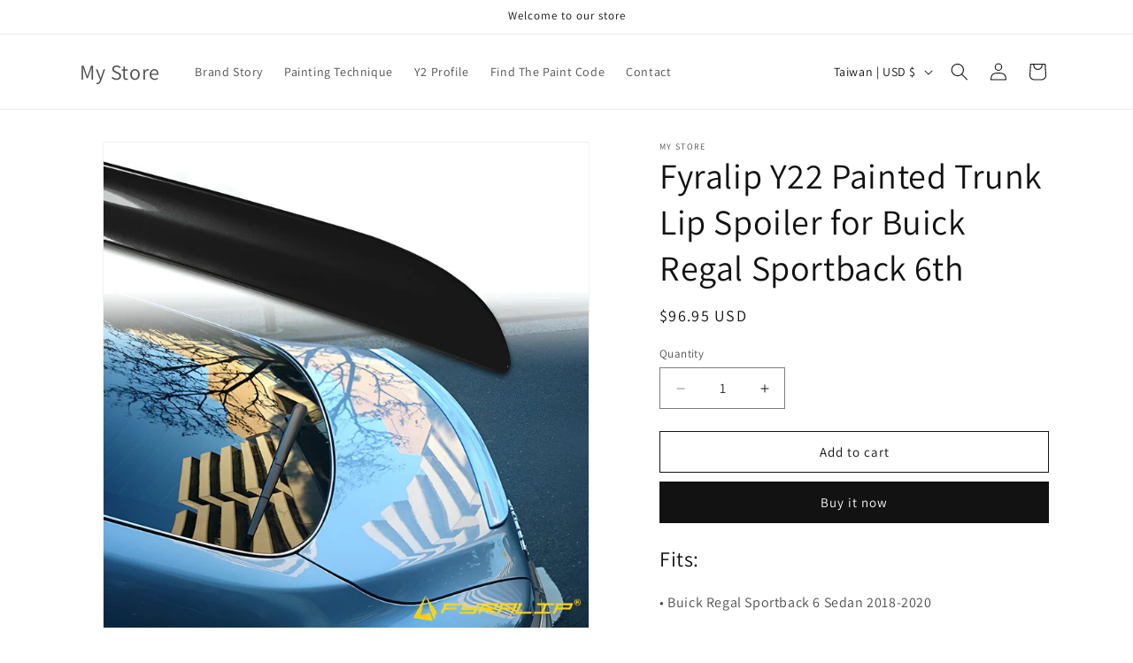

--- FILE ---
content_type: text/html; charset=utf-8
request_url: https://fyralip.com/products/fyralip-y22-painted-trunk-lip-spoiler-for-buick-regal-sportback-6th
body_size: 27368
content:
<!doctype html>
<html class="no-js" lang="en">
  <head>
    <meta charset="utf-8">
    <meta http-equiv="X-UA-Compatible" content="IE=edge">
    <meta name="viewport" content="width=device-width,initial-scale=1">
    <meta name="theme-color" content="">
    <link rel="canonical" href="https://fyralip.com/products/fyralip-y22-painted-trunk-lip-spoiler-for-buick-regal-sportback-6th"><link rel="preconnect" href="https://fonts.shopifycdn.com" crossorigin><title>
      Fyralip Y22 Painted Trunk Lip Spoiler for Buick Regal Sportback 6th
 &ndash; My Store</title>

    
      <meta name="description" content="Fits: • Buick Regal Sportback 6 Sedan 2018-2020 Description: • Brand new Fyralip Y22 (rounded-end) trunk lip spoiler. • After purchasing, please message us with your specified color and code (e.g., BMW Alpine White III code: 300). If no color is specified, the default color will be Glossy Black. • The back comes pre-ap">
    

    

<meta property="og:site_name" content="My Store">
<meta property="og:url" content="https://fyralip.com/products/fyralip-y22-painted-trunk-lip-spoiler-for-buick-regal-sportback-6th">
<meta property="og:title" content="Fyralip Y22 Painted Trunk Lip Spoiler for Buick Regal Sportback 6th">
<meta property="og:type" content="product">
<meta property="og:description" content="Fits: • Buick Regal Sportback 6 Sedan 2018-2020 Description: • Brand new Fyralip Y22 (rounded-end) trunk lip spoiler. • After purchasing, please message us with your specified color and code (e.g., BMW Alpine White III code: 300). If no color is specified, the default color will be Glossy Black. • The back comes pre-ap"><meta property="og:image" content="http://fyralip.com/cdn/shop/files/custom.y22-1_9087ed6e-fe2e-447b-8ec1-13b96cb4d3e6.jpg?v=1718769996">
  <meta property="og:image:secure_url" content="https://fyralip.com/cdn/shop/files/custom.y22-1_9087ed6e-fe2e-447b-8ec1-13b96cb4d3e6.jpg?v=1718769996">
  <meta property="og:image:width" content="1000">
  <meta property="og:image:height" content="1000"><meta property="og:price:amount" content="96.95">
  <meta property="og:price:currency" content="USD"><meta name="twitter:card" content="summary_large_image">
<meta name="twitter:title" content="Fyralip Y22 Painted Trunk Lip Spoiler for Buick Regal Sportback 6th">
<meta name="twitter:description" content="Fits: • Buick Regal Sportback 6 Sedan 2018-2020 Description: • Brand new Fyralip Y22 (rounded-end) trunk lip spoiler. • After purchasing, please message us with your specified color and code (e.g., BMW Alpine White III code: 300). If no color is specified, the default color will be Glossy Black. • The back comes pre-ap">


    <script src="//fyralip.com/cdn/shop/t/1/assets/constants.js?v=58251544750838685771713929634" defer="defer"></script>
    <script src="//fyralip.com/cdn/shop/t/1/assets/pubsub.js?v=158357773527763999511713929634" defer="defer"></script>
    <script src="//fyralip.com/cdn/shop/t/1/assets/global.js?v=37284204640041572741713929634" defer="defer"></script><script src="//fyralip.com/cdn/shop/t/1/assets/animations.js?v=88693664871331136111713929633" defer="defer"></script><script>window.performance && window.performance.mark && window.performance.mark('shopify.content_for_header.start');</script><meta id="shopify-digital-wallet" name="shopify-digital-wallet" content="/57012224075/digital_wallets/dialog">
<meta name="shopify-checkout-api-token" content="fb3af2aae9d5be078dee0d14119fafdf">
<meta id="in-context-paypal-metadata" data-shop-id="57012224075" data-venmo-supported="false" data-environment="production" data-locale="en_US" data-paypal-v4="true" data-currency="USD">
<link rel="alternate" type="application/json+oembed" href="https://fyralip.com/products/fyralip-y22-painted-trunk-lip-spoiler-for-buick-regal-sportback-6th.oembed">
<script async="async" src="/checkouts/internal/preloads.js?locale=en-TW"></script>
<script id="shopify-features" type="application/json">{"accessToken":"fb3af2aae9d5be078dee0d14119fafdf","betas":["rich-media-storefront-analytics"],"domain":"fyralip.com","predictiveSearch":true,"shopId":57012224075,"locale":"en"}</script>
<script>var Shopify = Shopify || {};
Shopify.shop = "e3d6f4-85.myshopify.com";
Shopify.locale = "en";
Shopify.currency = {"active":"USD","rate":"1.0"};
Shopify.country = "TW";
Shopify.theme = {"name":"Dawn","id":124810494027,"schema_name":"Dawn","schema_version":"13.0.1","theme_store_id":887,"role":"main"};
Shopify.theme.handle = "null";
Shopify.theme.style = {"id":null,"handle":null};
Shopify.cdnHost = "fyralip.com/cdn";
Shopify.routes = Shopify.routes || {};
Shopify.routes.root = "/";</script>
<script type="module">!function(o){(o.Shopify=o.Shopify||{}).modules=!0}(window);</script>
<script>!function(o){function n(){var o=[];function n(){o.push(Array.prototype.slice.apply(arguments))}return n.q=o,n}var t=o.Shopify=o.Shopify||{};t.loadFeatures=n(),t.autoloadFeatures=n()}(window);</script>
<script id="shop-js-analytics" type="application/json">{"pageType":"product"}</script>
<script defer="defer" async type="module" src="//fyralip.com/cdn/shopifycloud/shop-js/modules/v2/client.init-shop-cart-sync_C5BV16lS.en.esm.js"></script>
<script defer="defer" async type="module" src="//fyralip.com/cdn/shopifycloud/shop-js/modules/v2/chunk.common_CygWptCX.esm.js"></script>
<script type="module">
  await import("//fyralip.com/cdn/shopifycloud/shop-js/modules/v2/client.init-shop-cart-sync_C5BV16lS.en.esm.js");
await import("//fyralip.com/cdn/shopifycloud/shop-js/modules/v2/chunk.common_CygWptCX.esm.js");

  window.Shopify.SignInWithShop?.initShopCartSync?.({"fedCMEnabled":true,"windoidEnabled":true});

</script>
<script id="__st">var __st={"a":57012224075,"offset":28800,"reqid":"a04dafff-5ad4-4fa1-8567-4a9c024d2cb1-1768698745","pageurl":"fyralip.com\/products\/fyralip-y22-painted-trunk-lip-spoiler-for-buick-regal-sportback-6th","u":"0b132d55eb74","p":"product","rtyp":"product","rid":7158687006795};</script>
<script>window.ShopifyPaypalV4VisibilityTracking = true;</script>
<script id="captcha-bootstrap">!function(){'use strict';const t='contact',e='account',n='new_comment',o=[[t,t],['blogs',n],['comments',n],[t,'customer']],c=[[e,'customer_login'],[e,'guest_login'],[e,'recover_customer_password'],[e,'create_customer']],r=t=>t.map((([t,e])=>`form[action*='/${t}']:not([data-nocaptcha='true']) input[name='form_type'][value='${e}']`)).join(','),a=t=>()=>t?[...document.querySelectorAll(t)].map((t=>t.form)):[];function s(){const t=[...o],e=r(t);return a(e)}const i='password',u='form_key',d=['recaptcha-v3-token','g-recaptcha-response','h-captcha-response',i],f=()=>{try{return window.sessionStorage}catch{return}},m='__shopify_v',_=t=>t.elements[u];function p(t,e,n=!1){try{const o=window.sessionStorage,c=JSON.parse(o.getItem(e)),{data:r}=function(t){const{data:e,action:n}=t;return t[m]||n?{data:e,action:n}:{data:t,action:n}}(c);for(const[e,n]of Object.entries(r))t.elements[e]&&(t.elements[e].value=n);n&&o.removeItem(e)}catch(o){console.error('form repopulation failed',{error:o})}}const l='form_type',E='cptcha';function T(t){t.dataset[E]=!0}const w=window,h=w.document,L='Shopify',v='ce_forms',y='captcha';let A=!1;((t,e)=>{const n=(g='f06e6c50-85a8-45c8-87d0-21a2b65856fe',I='https://cdn.shopify.com/shopifycloud/storefront-forms-hcaptcha/ce_storefront_forms_captcha_hcaptcha.v1.5.2.iife.js',D={infoText:'Protected by hCaptcha',privacyText:'Privacy',termsText:'Terms'},(t,e,n)=>{const o=w[L][v],c=o.bindForm;if(c)return c(t,g,e,D).then(n);var r;o.q.push([[t,g,e,D],n]),r=I,A||(h.body.append(Object.assign(h.createElement('script'),{id:'captcha-provider',async:!0,src:r})),A=!0)});var g,I,D;w[L]=w[L]||{},w[L][v]=w[L][v]||{},w[L][v].q=[],w[L][y]=w[L][y]||{},w[L][y].protect=function(t,e){n(t,void 0,e),T(t)},Object.freeze(w[L][y]),function(t,e,n,w,h,L){const[v,y,A,g]=function(t,e,n){const i=e?o:[],u=t?c:[],d=[...i,...u],f=r(d),m=r(i),_=r(d.filter((([t,e])=>n.includes(e))));return[a(f),a(m),a(_),s()]}(w,h,L),I=t=>{const e=t.target;return e instanceof HTMLFormElement?e:e&&e.form},D=t=>v().includes(t);t.addEventListener('submit',(t=>{const e=I(t);if(!e)return;const n=D(e)&&!e.dataset.hcaptchaBound&&!e.dataset.recaptchaBound,o=_(e),c=g().includes(e)&&(!o||!o.value);(n||c)&&t.preventDefault(),c&&!n&&(function(t){try{if(!f())return;!function(t){const e=f();if(!e)return;const n=_(t);if(!n)return;const o=n.value;o&&e.removeItem(o)}(t);const e=Array.from(Array(32),(()=>Math.random().toString(36)[2])).join('');!function(t,e){_(t)||t.append(Object.assign(document.createElement('input'),{type:'hidden',name:u})),t.elements[u].value=e}(t,e),function(t,e){const n=f();if(!n)return;const o=[...t.querySelectorAll(`input[type='${i}']`)].map((({name:t})=>t)),c=[...d,...o],r={};for(const[a,s]of new FormData(t).entries())c.includes(a)||(r[a]=s);n.setItem(e,JSON.stringify({[m]:1,action:t.action,data:r}))}(t,e)}catch(e){console.error('failed to persist form',e)}}(e),e.submit())}));const S=(t,e)=>{t&&!t.dataset[E]&&(n(t,e.some((e=>e===t))),T(t))};for(const o of['focusin','change'])t.addEventListener(o,(t=>{const e=I(t);D(e)&&S(e,y())}));const B=e.get('form_key'),M=e.get(l),P=B&&M;t.addEventListener('DOMContentLoaded',(()=>{const t=y();if(P)for(const e of t)e.elements[l].value===M&&p(e,B);[...new Set([...A(),...v().filter((t=>'true'===t.dataset.shopifyCaptcha))])].forEach((e=>S(e,t)))}))}(h,new URLSearchParams(w.location.search),n,t,e,['guest_login'])})(!0,!0)}();</script>
<script integrity="sha256-4kQ18oKyAcykRKYeNunJcIwy7WH5gtpwJnB7kiuLZ1E=" data-source-attribution="shopify.loadfeatures" defer="defer" src="//fyralip.com/cdn/shopifycloud/storefront/assets/storefront/load_feature-a0a9edcb.js" crossorigin="anonymous"></script>
<script data-source-attribution="shopify.dynamic_checkout.dynamic.init">var Shopify=Shopify||{};Shopify.PaymentButton=Shopify.PaymentButton||{isStorefrontPortableWallets:!0,init:function(){window.Shopify.PaymentButton.init=function(){};var t=document.createElement("script");t.src="https://fyralip.com/cdn/shopifycloud/portable-wallets/latest/portable-wallets.en.js",t.type="module",document.head.appendChild(t)}};
</script>
<script data-source-attribution="shopify.dynamic_checkout.buyer_consent">
  function portableWalletsHideBuyerConsent(e){var t=document.getElementById("shopify-buyer-consent"),n=document.getElementById("shopify-subscription-policy-button");t&&n&&(t.classList.add("hidden"),t.setAttribute("aria-hidden","true"),n.removeEventListener("click",e))}function portableWalletsShowBuyerConsent(e){var t=document.getElementById("shopify-buyer-consent"),n=document.getElementById("shopify-subscription-policy-button");t&&n&&(t.classList.remove("hidden"),t.removeAttribute("aria-hidden"),n.addEventListener("click",e))}window.Shopify?.PaymentButton&&(window.Shopify.PaymentButton.hideBuyerConsent=portableWalletsHideBuyerConsent,window.Shopify.PaymentButton.showBuyerConsent=portableWalletsShowBuyerConsent);
</script>
<script>
  function portableWalletsCleanup(e){e&&e.src&&console.error("Failed to load portable wallets script "+e.src);var t=document.querySelectorAll("shopify-accelerated-checkout .shopify-payment-button__skeleton, shopify-accelerated-checkout-cart .wallet-cart-button__skeleton"),e=document.getElementById("shopify-buyer-consent");for(let e=0;e<t.length;e++)t[e].remove();e&&e.remove()}function portableWalletsNotLoadedAsModule(e){e instanceof ErrorEvent&&"string"==typeof e.message&&e.message.includes("import.meta")&&"string"==typeof e.filename&&e.filename.includes("portable-wallets")&&(window.removeEventListener("error",portableWalletsNotLoadedAsModule),window.Shopify.PaymentButton.failedToLoad=e,"loading"===document.readyState?document.addEventListener("DOMContentLoaded",window.Shopify.PaymentButton.init):window.Shopify.PaymentButton.init())}window.addEventListener("error",portableWalletsNotLoadedAsModule);
</script>

<script type="module" src="https://fyralip.com/cdn/shopifycloud/portable-wallets/latest/portable-wallets.en.js" onError="portableWalletsCleanup(this)" crossorigin="anonymous"></script>
<script nomodule>
  document.addEventListener("DOMContentLoaded", portableWalletsCleanup);
</script>

<link id="shopify-accelerated-checkout-styles" rel="stylesheet" media="screen" href="https://fyralip.com/cdn/shopifycloud/portable-wallets/latest/accelerated-checkout-backwards-compat.css" crossorigin="anonymous">
<style id="shopify-accelerated-checkout-cart">
        #shopify-buyer-consent {
  margin-top: 1em;
  display: inline-block;
  width: 100%;
}

#shopify-buyer-consent.hidden {
  display: none;
}

#shopify-subscription-policy-button {
  background: none;
  border: none;
  padding: 0;
  text-decoration: underline;
  font-size: inherit;
  cursor: pointer;
}

#shopify-subscription-policy-button::before {
  box-shadow: none;
}

      </style>
<script id="sections-script" data-sections="header" defer="defer" src="//fyralip.com/cdn/shop/t/1/compiled_assets/scripts.js?v=18"></script>
<script>window.performance && window.performance.mark && window.performance.mark('shopify.content_for_header.end');</script>


    <style data-shopify>
      @font-face {
  font-family: Assistant;
  font-weight: 400;
  font-style: normal;
  font-display: swap;
  src: url("//fyralip.com/cdn/fonts/assistant/assistant_n4.9120912a469cad1cc292572851508ca49d12e768.woff2") format("woff2"),
       url("//fyralip.com/cdn/fonts/assistant/assistant_n4.6e9875ce64e0fefcd3f4446b7ec9036b3ddd2985.woff") format("woff");
}

      @font-face {
  font-family: Assistant;
  font-weight: 700;
  font-style: normal;
  font-display: swap;
  src: url("//fyralip.com/cdn/fonts/assistant/assistant_n7.bf44452348ec8b8efa3aa3068825305886b1c83c.woff2") format("woff2"),
       url("//fyralip.com/cdn/fonts/assistant/assistant_n7.0c887fee83f6b3bda822f1150b912c72da0f7b64.woff") format("woff");
}

      
      
      @font-face {
  font-family: Assistant;
  font-weight: 400;
  font-style: normal;
  font-display: swap;
  src: url("//fyralip.com/cdn/fonts/assistant/assistant_n4.9120912a469cad1cc292572851508ca49d12e768.woff2") format("woff2"),
       url("//fyralip.com/cdn/fonts/assistant/assistant_n4.6e9875ce64e0fefcd3f4446b7ec9036b3ddd2985.woff") format("woff");
}


      
        :root,
        .color-scheme-1 {
          --color-background: 255,255,255;
        
          --gradient-background: #ffffff;
        

        

        --color-foreground: 18,18,18;
        --color-background-contrast: 191,191,191;
        --color-shadow: 18,18,18;
        --color-button: 18,18,18;
        --color-button-text: 255,255,255;
        --color-secondary-button: 255,255,255;
        --color-secondary-button-text: 18,18,18;
        --color-link: 18,18,18;
        --color-badge-foreground: 18,18,18;
        --color-badge-background: 255,255,255;
        --color-badge-border: 18,18,18;
        --payment-terms-background-color: rgb(255 255 255);
      }
      
        
        .color-scheme-2 {
          --color-background: 243,243,243;
        
          --gradient-background: #f3f3f3;
        

        

        --color-foreground: 18,18,18;
        --color-background-contrast: 179,179,179;
        --color-shadow: 18,18,18;
        --color-button: 18,18,18;
        --color-button-text: 243,243,243;
        --color-secondary-button: 243,243,243;
        --color-secondary-button-text: 18,18,18;
        --color-link: 18,18,18;
        --color-badge-foreground: 18,18,18;
        --color-badge-background: 243,243,243;
        --color-badge-border: 18,18,18;
        --payment-terms-background-color: rgb(243 243 243);
      }
      
        
        .color-scheme-3 {
          --color-background: 36,40,51;
        
          --gradient-background: #242833;
        

        

        --color-foreground: 255,255,255;
        --color-background-contrast: 47,52,66;
        --color-shadow: 18,18,18;
        --color-button: 255,255,255;
        --color-button-text: 0,0,0;
        --color-secondary-button: 36,40,51;
        --color-secondary-button-text: 255,255,255;
        --color-link: 255,255,255;
        --color-badge-foreground: 255,255,255;
        --color-badge-background: 36,40,51;
        --color-badge-border: 255,255,255;
        --payment-terms-background-color: rgb(36 40 51);
      }
      
        
        .color-scheme-4 {
          --color-background: 18,18,18;
        
          --gradient-background: #121212;
        

        

        --color-foreground: 255,255,255;
        --color-background-contrast: 146,146,146;
        --color-shadow: 18,18,18;
        --color-button: 255,255,255;
        --color-button-text: 18,18,18;
        --color-secondary-button: 18,18,18;
        --color-secondary-button-text: 255,255,255;
        --color-link: 255,255,255;
        --color-badge-foreground: 255,255,255;
        --color-badge-background: 18,18,18;
        --color-badge-border: 255,255,255;
        --payment-terms-background-color: rgb(18 18 18);
      }
      
        
        .color-scheme-5 {
          --color-background: 51,79,180;
        
          --gradient-background: #334fb4;
        

        

        --color-foreground: 255,255,255;
        --color-background-contrast: 23,35,81;
        --color-shadow: 18,18,18;
        --color-button: 255,255,255;
        --color-button-text: 51,79,180;
        --color-secondary-button: 51,79,180;
        --color-secondary-button-text: 255,255,255;
        --color-link: 255,255,255;
        --color-badge-foreground: 255,255,255;
        --color-badge-background: 51,79,180;
        --color-badge-border: 255,255,255;
        --payment-terms-background-color: rgb(51 79 180);
      }
      

      body, .color-scheme-1, .color-scheme-2, .color-scheme-3, .color-scheme-4, .color-scheme-5 {
        color: rgba(var(--color-foreground), 0.75);
        background-color: rgb(var(--color-background));
      }

      :root {
        --font-body-family: Assistant, sans-serif;
        --font-body-style: normal;
        --font-body-weight: 400;
        --font-body-weight-bold: 700;

        --font-heading-family: Assistant, sans-serif;
        --font-heading-style: normal;
        --font-heading-weight: 400;

        --font-body-scale: 1.0;
        --font-heading-scale: 1.0;

        --media-padding: px;
        --media-border-opacity: 0.05;
        --media-border-width: 1px;
        --media-radius: 0px;
        --media-shadow-opacity: 0.0;
        --media-shadow-horizontal-offset: 0px;
        --media-shadow-vertical-offset: 4px;
        --media-shadow-blur-radius: 5px;
        --media-shadow-visible: 0;

        --page-width: 120rem;
        --page-width-margin: 0rem;

        --product-card-image-padding: 0.0rem;
        --product-card-corner-radius: 0.0rem;
        --product-card-text-alignment: left;
        --product-card-border-width: 0.0rem;
        --product-card-border-opacity: 0.1;
        --product-card-shadow-opacity: 0.0;
        --product-card-shadow-visible: 0;
        --product-card-shadow-horizontal-offset: 0.0rem;
        --product-card-shadow-vertical-offset: 0.4rem;
        --product-card-shadow-blur-radius: 0.5rem;

        --collection-card-image-padding: 0.0rem;
        --collection-card-corner-radius: 0.0rem;
        --collection-card-text-alignment: left;
        --collection-card-border-width: 0.0rem;
        --collection-card-border-opacity: 0.1;
        --collection-card-shadow-opacity: 0.0;
        --collection-card-shadow-visible: 0;
        --collection-card-shadow-horizontal-offset: 0.0rem;
        --collection-card-shadow-vertical-offset: 0.4rem;
        --collection-card-shadow-blur-radius: 0.5rem;

        --blog-card-image-padding: 0.0rem;
        --blog-card-corner-radius: 0.0rem;
        --blog-card-text-alignment: left;
        --blog-card-border-width: 0.0rem;
        --blog-card-border-opacity: 0.1;
        --blog-card-shadow-opacity: 0.0;
        --blog-card-shadow-visible: 0;
        --blog-card-shadow-horizontal-offset: 0.0rem;
        --blog-card-shadow-vertical-offset: 0.4rem;
        --blog-card-shadow-blur-radius: 0.5rem;

        --badge-corner-radius: 4.0rem;

        --popup-border-width: 1px;
        --popup-border-opacity: 0.1;
        --popup-corner-radius: 0px;
        --popup-shadow-opacity: 0.05;
        --popup-shadow-horizontal-offset: 0px;
        --popup-shadow-vertical-offset: 4px;
        --popup-shadow-blur-radius: 5px;

        --drawer-border-width: 1px;
        --drawer-border-opacity: 0.1;
        --drawer-shadow-opacity: 0.0;
        --drawer-shadow-horizontal-offset: 0px;
        --drawer-shadow-vertical-offset: 4px;
        --drawer-shadow-blur-radius: 5px;

        --spacing-sections-desktop: 0px;
        --spacing-sections-mobile: 0px;

        --grid-desktop-vertical-spacing: 8px;
        --grid-desktop-horizontal-spacing: 8px;
        --grid-mobile-vertical-spacing: 4px;
        --grid-mobile-horizontal-spacing: 4px;

        --text-boxes-border-opacity: 0.1;
        --text-boxes-border-width: 0px;
        --text-boxes-radius: 0px;
        --text-boxes-shadow-opacity: 0.0;
        --text-boxes-shadow-visible: 0;
        --text-boxes-shadow-horizontal-offset: 0px;
        --text-boxes-shadow-vertical-offset: 4px;
        --text-boxes-shadow-blur-radius: 5px;

        --buttons-radius: 0px;
        --buttons-radius-outset: 0px;
        --buttons-border-width: 1px;
        --buttons-border-opacity: 1.0;
        --buttons-shadow-opacity: 0.0;
        --buttons-shadow-visible: 0;
        --buttons-shadow-horizontal-offset: 0px;
        --buttons-shadow-vertical-offset: 4px;
        --buttons-shadow-blur-radius: 5px;
        --buttons-border-offset: 0px;

        --inputs-radius: 0px;
        --inputs-border-width: 1px;
        --inputs-border-opacity: 0.55;
        --inputs-shadow-opacity: 0.0;
        --inputs-shadow-horizontal-offset: 0px;
        --inputs-margin-offset: 0px;
        --inputs-shadow-vertical-offset: 4px;
        --inputs-shadow-blur-radius: 5px;
        --inputs-radius-outset: 0px;

        --variant-pills-radius: 40px;
        --variant-pills-border-width: 1px;
        --variant-pills-border-opacity: 0.55;
        --variant-pills-shadow-opacity: 0.0;
        --variant-pills-shadow-horizontal-offset: 0px;
        --variant-pills-shadow-vertical-offset: 4px;
        --variant-pills-shadow-blur-radius: 5px;
      }

      *,
      *::before,
      *::after {
        box-sizing: inherit;
      }

      html {
        box-sizing: border-box;
        font-size: calc(var(--font-body-scale) * 62.5%);
        height: 100%;
      }

      body {
        display: grid;
        grid-template-rows: auto auto 1fr auto;
        grid-template-columns: 100%;
        min-height: 100%;
        margin: 0;
        font-size: 1.5rem;
        letter-spacing: 0.06rem;
        line-height: calc(1 + 0.8 / var(--font-body-scale));
        font-family: var(--font-body-family);
        font-style: var(--font-body-style);
        font-weight: var(--font-body-weight);
      }

      @media screen and (min-width: 750px) {
        body {
          font-size: 1.6rem;
        }
      }
    </style>

    <link href="//fyralip.com/cdn/shop/t/1/assets/base.css?v=93405971894151239851713929633" rel="stylesheet" type="text/css" media="all" />
<link rel="preload" as="font" href="//fyralip.com/cdn/fonts/assistant/assistant_n4.9120912a469cad1cc292572851508ca49d12e768.woff2" type="font/woff2" crossorigin><link rel="preload" as="font" href="//fyralip.com/cdn/fonts/assistant/assistant_n4.9120912a469cad1cc292572851508ca49d12e768.woff2" type="font/woff2" crossorigin><link href="//fyralip.com/cdn/shop/t/1/assets/component-localization-form.css?v=124545717069420038221713929634" rel="stylesheet" type="text/css" media="all" />
      <script src="//fyralip.com/cdn/shop/t/1/assets/localization-form.js?v=169565320306168926741713929634" defer="defer"></script><link
        rel="stylesheet"
        href="//fyralip.com/cdn/shop/t/1/assets/component-predictive-search.css?v=118923337488134913561713929634"
        media="print"
        onload="this.media='all'"
      ><script>
      document.documentElement.className = document.documentElement.className.replace('no-js', 'js');
      if (Shopify.designMode) {
        document.documentElement.classList.add('shopify-design-mode');
      }
    </script>
  <link href="https://monorail-edge.shopifysvc.com" rel="dns-prefetch">
<script>(function(){if ("sendBeacon" in navigator && "performance" in window) {try {var session_token_from_headers = performance.getEntriesByType('navigation')[0].serverTiming.find(x => x.name == '_s').description;} catch {var session_token_from_headers = undefined;}var session_cookie_matches = document.cookie.match(/_shopify_s=([^;]*)/);var session_token_from_cookie = session_cookie_matches && session_cookie_matches.length === 2 ? session_cookie_matches[1] : "";var session_token = session_token_from_headers || session_token_from_cookie || "";function handle_abandonment_event(e) {var entries = performance.getEntries().filter(function(entry) {return /monorail-edge.shopifysvc.com/.test(entry.name);});if (!window.abandonment_tracked && entries.length === 0) {window.abandonment_tracked = true;var currentMs = Date.now();var navigation_start = performance.timing.navigationStart;var payload = {shop_id: 57012224075,url: window.location.href,navigation_start,duration: currentMs - navigation_start,session_token,page_type: "product"};window.navigator.sendBeacon("https://monorail-edge.shopifysvc.com/v1/produce", JSON.stringify({schema_id: "online_store_buyer_site_abandonment/1.1",payload: payload,metadata: {event_created_at_ms: currentMs,event_sent_at_ms: currentMs}}));}}window.addEventListener('pagehide', handle_abandonment_event);}}());</script>
<script id="web-pixels-manager-setup">(function e(e,d,r,n,o){if(void 0===o&&(o={}),!Boolean(null===(a=null===(i=window.Shopify)||void 0===i?void 0:i.analytics)||void 0===a?void 0:a.replayQueue)){var i,a;window.Shopify=window.Shopify||{};var t=window.Shopify;t.analytics=t.analytics||{};var s=t.analytics;s.replayQueue=[],s.publish=function(e,d,r){return s.replayQueue.push([e,d,r]),!0};try{self.performance.mark("wpm:start")}catch(e){}var l=function(){var e={modern:/Edge?\/(1{2}[4-9]|1[2-9]\d|[2-9]\d{2}|\d{4,})\.\d+(\.\d+|)|Firefox\/(1{2}[4-9]|1[2-9]\d|[2-9]\d{2}|\d{4,})\.\d+(\.\d+|)|Chrom(ium|e)\/(9{2}|\d{3,})\.\d+(\.\d+|)|(Maci|X1{2}).+ Version\/(15\.\d+|(1[6-9]|[2-9]\d|\d{3,})\.\d+)([,.]\d+|)( \(\w+\)|)( Mobile\/\w+|) Safari\/|Chrome.+OPR\/(9{2}|\d{3,})\.\d+\.\d+|(CPU[ +]OS|iPhone[ +]OS|CPU[ +]iPhone|CPU IPhone OS|CPU iPad OS)[ +]+(15[._]\d+|(1[6-9]|[2-9]\d|\d{3,})[._]\d+)([._]\d+|)|Android:?[ /-](13[3-9]|1[4-9]\d|[2-9]\d{2}|\d{4,})(\.\d+|)(\.\d+|)|Android.+Firefox\/(13[5-9]|1[4-9]\d|[2-9]\d{2}|\d{4,})\.\d+(\.\d+|)|Android.+Chrom(ium|e)\/(13[3-9]|1[4-9]\d|[2-9]\d{2}|\d{4,})\.\d+(\.\d+|)|SamsungBrowser\/([2-9]\d|\d{3,})\.\d+/,legacy:/Edge?\/(1[6-9]|[2-9]\d|\d{3,})\.\d+(\.\d+|)|Firefox\/(5[4-9]|[6-9]\d|\d{3,})\.\d+(\.\d+|)|Chrom(ium|e)\/(5[1-9]|[6-9]\d|\d{3,})\.\d+(\.\d+|)([\d.]+$|.*Safari\/(?![\d.]+ Edge\/[\d.]+$))|(Maci|X1{2}).+ Version\/(10\.\d+|(1[1-9]|[2-9]\d|\d{3,})\.\d+)([,.]\d+|)( \(\w+\)|)( Mobile\/\w+|) Safari\/|Chrome.+OPR\/(3[89]|[4-9]\d|\d{3,})\.\d+\.\d+|(CPU[ +]OS|iPhone[ +]OS|CPU[ +]iPhone|CPU IPhone OS|CPU iPad OS)[ +]+(10[._]\d+|(1[1-9]|[2-9]\d|\d{3,})[._]\d+)([._]\d+|)|Android:?[ /-](13[3-9]|1[4-9]\d|[2-9]\d{2}|\d{4,})(\.\d+|)(\.\d+|)|Mobile Safari.+OPR\/([89]\d|\d{3,})\.\d+\.\d+|Android.+Firefox\/(13[5-9]|1[4-9]\d|[2-9]\d{2}|\d{4,})\.\d+(\.\d+|)|Android.+Chrom(ium|e)\/(13[3-9]|1[4-9]\d|[2-9]\d{2}|\d{4,})\.\d+(\.\d+|)|Android.+(UC? ?Browser|UCWEB|U3)[ /]?(15\.([5-9]|\d{2,})|(1[6-9]|[2-9]\d|\d{3,})\.\d+)\.\d+|SamsungBrowser\/(5\.\d+|([6-9]|\d{2,})\.\d+)|Android.+MQ{2}Browser\/(14(\.(9|\d{2,})|)|(1[5-9]|[2-9]\d|\d{3,})(\.\d+|))(\.\d+|)|K[Aa][Ii]OS\/(3\.\d+|([4-9]|\d{2,})\.\d+)(\.\d+|)/},d=e.modern,r=e.legacy,n=navigator.userAgent;return n.match(d)?"modern":n.match(r)?"legacy":"unknown"}(),u="modern"===l?"modern":"legacy",c=(null!=n?n:{modern:"",legacy:""})[u],f=function(e){return[e.baseUrl,"/wpm","/b",e.hashVersion,"modern"===e.buildTarget?"m":"l",".js"].join("")}({baseUrl:d,hashVersion:r,buildTarget:u}),m=function(e){var d=e.version,r=e.bundleTarget,n=e.surface,o=e.pageUrl,i=e.monorailEndpoint;return{emit:function(e){var a=e.status,t=e.errorMsg,s=(new Date).getTime(),l=JSON.stringify({metadata:{event_sent_at_ms:s},events:[{schema_id:"web_pixels_manager_load/3.1",payload:{version:d,bundle_target:r,page_url:o,status:a,surface:n,error_msg:t},metadata:{event_created_at_ms:s}}]});if(!i)return console&&console.warn&&console.warn("[Web Pixels Manager] No Monorail endpoint provided, skipping logging."),!1;try{return self.navigator.sendBeacon.bind(self.navigator)(i,l)}catch(e){}var u=new XMLHttpRequest;try{return u.open("POST",i,!0),u.setRequestHeader("Content-Type","text/plain"),u.send(l),!0}catch(e){return console&&console.warn&&console.warn("[Web Pixels Manager] Got an unhandled error while logging to Monorail."),!1}}}}({version:r,bundleTarget:l,surface:e.surface,pageUrl:self.location.href,monorailEndpoint:e.monorailEndpoint});try{o.browserTarget=l,function(e){var d=e.src,r=e.async,n=void 0===r||r,o=e.onload,i=e.onerror,a=e.sri,t=e.scriptDataAttributes,s=void 0===t?{}:t,l=document.createElement("script"),u=document.querySelector("head"),c=document.querySelector("body");if(l.async=n,l.src=d,a&&(l.integrity=a,l.crossOrigin="anonymous"),s)for(var f in s)if(Object.prototype.hasOwnProperty.call(s,f))try{l.dataset[f]=s[f]}catch(e){}if(o&&l.addEventListener("load",o),i&&l.addEventListener("error",i),u)u.appendChild(l);else{if(!c)throw new Error("Did not find a head or body element to append the script");c.appendChild(l)}}({src:f,async:!0,onload:function(){if(!function(){var e,d;return Boolean(null===(d=null===(e=window.Shopify)||void 0===e?void 0:e.analytics)||void 0===d?void 0:d.initialized)}()){var d=window.webPixelsManager.init(e)||void 0;if(d){var r=window.Shopify.analytics;r.replayQueue.forEach((function(e){var r=e[0],n=e[1],o=e[2];d.publishCustomEvent(r,n,o)})),r.replayQueue=[],r.publish=d.publishCustomEvent,r.visitor=d.visitor,r.initialized=!0}}},onerror:function(){return m.emit({status:"failed",errorMsg:"".concat(f," has failed to load")})},sri:function(e){var d=/^sha384-[A-Za-z0-9+/=]+$/;return"string"==typeof e&&d.test(e)}(c)?c:"",scriptDataAttributes:o}),m.emit({status:"loading"})}catch(e){m.emit({status:"failed",errorMsg:(null==e?void 0:e.message)||"Unknown error"})}}})({shopId: 57012224075,storefrontBaseUrl: "https://fyralip.com",extensionsBaseUrl: "https://extensions.shopifycdn.com/cdn/shopifycloud/web-pixels-manager",monorailEndpoint: "https://monorail-edge.shopifysvc.com/unstable/produce_batch",surface: "storefront-renderer",enabledBetaFlags: ["2dca8a86"],webPixelsConfigList: [{"id":"shopify-app-pixel","configuration":"{}","eventPayloadVersion":"v1","runtimeContext":"STRICT","scriptVersion":"0450","apiClientId":"shopify-pixel","type":"APP","privacyPurposes":["ANALYTICS","MARKETING"]},{"id":"shopify-custom-pixel","eventPayloadVersion":"v1","runtimeContext":"LAX","scriptVersion":"0450","apiClientId":"shopify-pixel","type":"CUSTOM","privacyPurposes":["ANALYTICS","MARKETING"]}],isMerchantRequest: false,initData: {"shop":{"name":"My Store","paymentSettings":{"currencyCode":"USD"},"myshopifyDomain":"e3d6f4-85.myshopify.com","countryCode":"TW","storefrontUrl":"https:\/\/fyralip.com"},"customer":null,"cart":null,"checkout":null,"productVariants":[{"price":{"amount":96.95,"currencyCode":"USD"},"product":{"title":"Fyralip Y22 Painted Trunk Lip Spoiler for Buick Regal Sportback 6th","vendor":"My Store","id":"7158687006795","untranslatedTitle":"Fyralip Y22 Painted Trunk Lip Spoiler for Buick Regal Sportback 6th","url":"\/products\/fyralip-y22-painted-trunk-lip-spoiler-for-buick-regal-sportback-6th","type":""},"id":"40863727386699","image":{"src":"\/\/fyralip.com\/cdn\/shop\/files\/custom.y22-1_9087ed6e-fe2e-447b-8ec1-13b96cb4d3e6.jpg?v=1718769996"},"sku":"NA18BUIREG.SE-TK-Y2.22","title":"Default Title","untranslatedTitle":"Default Title"}],"purchasingCompany":null},},"https://fyralip.com/cdn","fcfee988w5aeb613cpc8e4bc33m6693e112",{"modern":"","legacy":""},{"shopId":"57012224075","storefrontBaseUrl":"https:\/\/fyralip.com","extensionBaseUrl":"https:\/\/extensions.shopifycdn.com\/cdn\/shopifycloud\/web-pixels-manager","surface":"storefront-renderer","enabledBetaFlags":"[\"2dca8a86\"]","isMerchantRequest":"false","hashVersion":"fcfee988w5aeb613cpc8e4bc33m6693e112","publish":"custom","events":"[[\"page_viewed\",{}],[\"product_viewed\",{\"productVariant\":{\"price\":{\"amount\":96.95,\"currencyCode\":\"USD\"},\"product\":{\"title\":\"Fyralip Y22 Painted Trunk Lip Spoiler for Buick Regal Sportback 6th\",\"vendor\":\"My Store\",\"id\":\"7158687006795\",\"untranslatedTitle\":\"Fyralip Y22 Painted Trunk Lip Spoiler for Buick Regal Sportback 6th\",\"url\":\"\/products\/fyralip-y22-painted-trunk-lip-spoiler-for-buick-regal-sportback-6th\",\"type\":\"\"},\"id\":\"40863727386699\",\"image\":{\"src\":\"\/\/fyralip.com\/cdn\/shop\/files\/custom.y22-1_9087ed6e-fe2e-447b-8ec1-13b96cb4d3e6.jpg?v=1718769996\"},\"sku\":\"NA18BUIREG.SE-TK-Y2.22\",\"title\":\"Default Title\",\"untranslatedTitle\":\"Default Title\"}}]]"});</script><script>
  window.ShopifyAnalytics = window.ShopifyAnalytics || {};
  window.ShopifyAnalytics.meta = window.ShopifyAnalytics.meta || {};
  window.ShopifyAnalytics.meta.currency = 'USD';
  var meta = {"product":{"id":7158687006795,"gid":"gid:\/\/shopify\/Product\/7158687006795","vendor":"My Store","type":"","handle":"fyralip-y22-painted-trunk-lip-spoiler-for-buick-regal-sportback-6th","variants":[{"id":40863727386699,"price":9695,"name":"Fyralip Y22 Painted Trunk Lip Spoiler for Buick Regal Sportback 6th","public_title":null,"sku":"NA18BUIREG.SE-TK-Y2.22"}],"remote":false},"page":{"pageType":"product","resourceType":"product","resourceId":7158687006795,"requestId":"a04dafff-5ad4-4fa1-8567-4a9c024d2cb1-1768698745"}};
  for (var attr in meta) {
    window.ShopifyAnalytics.meta[attr] = meta[attr];
  }
</script>
<script class="analytics">
  (function () {
    var customDocumentWrite = function(content) {
      var jquery = null;

      if (window.jQuery) {
        jquery = window.jQuery;
      } else if (window.Checkout && window.Checkout.$) {
        jquery = window.Checkout.$;
      }

      if (jquery) {
        jquery('body').append(content);
      }
    };

    var hasLoggedConversion = function(token) {
      if (token) {
        return document.cookie.indexOf('loggedConversion=' + token) !== -1;
      }
      return false;
    }

    var setCookieIfConversion = function(token) {
      if (token) {
        var twoMonthsFromNow = new Date(Date.now());
        twoMonthsFromNow.setMonth(twoMonthsFromNow.getMonth() + 2);

        document.cookie = 'loggedConversion=' + token + '; expires=' + twoMonthsFromNow;
      }
    }

    var trekkie = window.ShopifyAnalytics.lib = window.trekkie = window.trekkie || [];
    if (trekkie.integrations) {
      return;
    }
    trekkie.methods = [
      'identify',
      'page',
      'ready',
      'track',
      'trackForm',
      'trackLink'
    ];
    trekkie.factory = function(method) {
      return function() {
        var args = Array.prototype.slice.call(arguments);
        args.unshift(method);
        trekkie.push(args);
        return trekkie;
      };
    };
    for (var i = 0; i < trekkie.methods.length; i++) {
      var key = trekkie.methods[i];
      trekkie[key] = trekkie.factory(key);
    }
    trekkie.load = function(config) {
      trekkie.config = config || {};
      trekkie.config.initialDocumentCookie = document.cookie;
      var first = document.getElementsByTagName('script')[0];
      var script = document.createElement('script');
      script.type = 'text/javascript';
      script.onerror = function(e) {
        var scriptFallback = document.createElement('script');
        scriptFallback.type = 'text/javascript';
        scriptFallback.onerror = function(error) {
                var Monorail = {
      produce: function produce(monorailDomain, schemaId, payload) {
        var currentMs = new Date().getTime();
        var event = {
          schema_id: schemaId,
          payload: payload,
          metadata: {
            event_created_at_ms: currentMs,
            event_sent_at_ms: currentMs
          }
        };
        return Monorail.sendRequest("https://" + monorailDomain + "/v1/produce", JSON.stringify(event));
      },
      sendRequest: function sendRequest(endpointUrl, payload) {
        // Try the sendBeacon API
        if (window && window.navigator && typeof window.navigator.sendBeacon === 'function' && typeof window.Blob === 'function' && !Monorail.isIos12()) {
          var blobData = new window.Blob([payload], {
            type: 'text/plain'
          });

          if (window.navigator.sendBeacon(endpointUrl, blobData)) {
            return true;
          } // sendBeacon was not successful

        } // XHR beacon

        var xhr = new XMLHttpRequest();

        try {
          xhr.open('POST', endpointUrl);
          xhr.setRequestHeader('Content-Type', 'text/plain');
          xhr.send(payload);
        } catch (e) {
          console.log(e);
        }

        return false;
      },
      isIos12: function isIos12() {
        return window.navigator.userAgent.lastIndexOf('iPhone; CPU iPhone OS 12_') !== -1 || window.navigator.userAgent.lastIndexOf('iPad; CPU OS 12_') !== -1;
      }
    };
    Monorail.produce('monorail-edge.shopifysvc.com',
      'trekkie_storefront_load_errors/1.1',
      {shop_id: 57012224075,
      theme_id: 124810494027,
      app_name: "storefront",
      context_url: window.location.href,
      source_url: "//fyralip.com/cdn/s/trekkie.storefront.cd680fe47e6c39ca5d5df5f0a32d569bc48c0f27.min.js"});

        };
        scriptFallback.async = true;
        scriptFallback.src = '//fyralip.com/cdn/s/trekkie.storefront.cd680fe47e6c39ca5d5df5f0a32d569bc48c0f27.min.js';
        first.parentNode.insertBefore(scriptFallback, first);
      };
      script.async = true;
      script.src = '//fyralip.com/cdn/s/trekkie.storefront.cd680fe47e6c39ca5d5df5f0a32d569bc48c0f27.min.js';
      first.parentNode.insertBefore(script, first);
    };
    trekkie.load(
      {"Trekkie":{"appName":"storefront","development":false,"defaultAttributes":{"shopId":57012224075,"isMerchantRequest":null,"themeId":124810494027,"themeCityHash":"12501929543699500993","contentLanguage":"en","currency":"USD","eventMetadataId":"166df1f1-1c4e-4ac2-bc14-e693148fda98"},"isServerSideCookieWritingEnabled":true,"monorailRegion":"shop_domain","enabledBetaFlags":["65f19447"]},"Session Attribution":{},"S2S":{"facebookCapiEnabled":false,"source":"trekkie-storefront-renderer","apiClientId":580111}}
    );

    var loaded = false;
    trekkie.ready(function() {
      if (loaded) return;
      loaded = true;

      window.ShopifyAnalytics.lib = window.trekkie;

      var originalDocumentWrite = document.write;
      document.write = customDocumentWrite;
      try { window.ShopifyAnalytics.merchantGoogleAnalytics.call(this); } catch(error) {};
      document.write = originalDocumentWrite;

      window.ShopifyAnalytics.lib.page(null,{"pageType":"product","resourceType":"product","resourceId":7158687006795,"requestId":"a04dafff-5ad4-4fa1-8567-4a9c024d2cb1-1768698745","shopifyEmitted":true});

      var match = window.location.pathname.match(/checkouts\/(.+)\/(thank_you|post_purchase)/)
      var token = match? match[1]: undefined;
      if (!hasLoggedConversion(token)) {
        setCookieIfConversion(token);
        window.ShopifyAnalytics.lib.track("Viewed Product",{"currency":"USD","variantId":40863727386699,"productId":7158687006795,"productGid":"gid:\/\/shopify\/Product\/7158687006795","name":"Fyralip Y22 Painted Trunk Lip Spoiler for Buick Regal Sportback 6th","price":"96.95","sku":"NA18BUIREG.SE-TK-Y2.22","brand":"My Store","variant":null,"category":"","nonInteraction":true,"remote":false},undefined,undefined,{"shopifyEmitted":true});
      window.ShopifyAnalytics.lib.track("monorail:\/\/trekkie_storefront_viewed_product\/1.1",{"currency":"USD","variantId":40863727386699,"productId":7158687006795,"productGid":"gid:\/\/shopify\/Product\/7158687006795","name":"Fyralip Y22 Painted Trunk Lip Spoiler for Buick Regal Sportback 6th","price":"96.95","sku":"NA18BUIREG.SE-TK-Y2.22","brand":"My Store","variant":null,"category":"","nonInteraction":true,"remote":false,"referer":"https:\/\/fyralip.com\/products\/fyralip-y22-painted-trunk-lip-spoiler-for-buick-regal-sportback-6th"});
      }
    });


        var eventsListenerScript = document.createElement('script');
        eventsListenerScript.async = true;
        eventsListenerScript.src = "//fyralip.com/cdn/shopifycloud/storefront/assets/shop_events_listener-3da45d37.js";
        document.getElementsByTagName('head')[0].appendChild(eventsListenerScript);

})();</script>
<script
  defer
  src="https://fyralip.com/cdn/shopifycloud/perf-kit/shopify-perf-kit-3.0.4.min.js"
  data-application="storefront-renderer"
  data-shop-id="57012224075"
  data-render-region="gcp-us-central1"
  data-page-type="product"
  data-theme-instance-id="124810494027"
  data-theme-name="Dawn"
  data-theme-version="13.0.1"
  data-monorail-region="shop_domain"
  data-resource-timing-sampling-rate="10"
  data-shs="true"
  data-shs-beacon="true"
  data-shs-export-with-fetch="true"
  data-shs-logs-sample-rate="1"
  data-shs-beacon-endpoint="https://fyralip.com/api/collect"
></script>
</head>

  <body class="gradient">
    <a class="skip-to-content-link button visually-hidden" href="#MainContent">
      Skip to content
    </a><!-- BEGIN sections: header-group -->
<div id="shopify-section-sections--15069844144203__announcement-bar" class="shopify-section shopify-section-group-header-group announcement-bar-section"><link href="//fyralip.com/cdn/shop/t/1/assets/component-slideshow.css?v=107725913939919748051713929634" rel="stylesheet" type="text/css" media="all" />
<link href="//fyralip.com/cdn/shop/t/1/assets/component-slider.css?v=142503135496229589681713929634" rel="stylesheet" type="text/css" media="all" />


<div
  class="utility-bar color-scheme-1 gradient utility-bar--bottom-border"
  
>
  <div class="page-width utility-bar__grid"><div
        class="announcement-bar"
        role="region"
        aria-label="Announcement"
        
      ><p class="announcement-bar__message h5">
            <span>Welcome to our store</span></p></div><div class="localization-wrapper">
</div>
  </div>
</div>


</div><div id="shopify-section-sections--15069844144203__header" class="shopify-section shopify-section-group-header-group section-header"><link rel="stylesheet" href="//fyralip.com/cdn/shop/t/1/assets/component-list-menu.css?v=151968516119678728991713929634" media="print" onload="this.media='all'">
<link rel="stylesheet" href="//fyralip.com/cdn/shop/t/1/assets/component-search.css?v=165164710990765432851713929634" media="print" onload="this.media='all'">
<link rel="stylesheet" href="//fyralip.com/cdn/shop/t/1/assets/component-menu-drawer.css?v=85170387104997277661713929634" media="print" onload="this.media='all'">
<link rel="stylesheet" href="//fyralip.com/cdn/shop/t/1/assets/component-cart-notification.css?v=54116361853792938221713929634" media="print" onload="this.media='all'">
<link rel="stylesheet" href="//fyralip.com/cdn/shop/t/1/assets/component-cart-items.css?v=136978088507021421401713929634" media="print" onload="this.media='all'"><link rel="stylesheet" href="//fyralip.com/cdn/shop/t/1/assets/component-price.css?v=70172745017360139101713929634" media="print" onload="this.media='all'"><noscript><link href="//fyralip.com/cdn/shop/t/1/assets/component-list-menu.css?v=151968516119678728991713929634" rel="stylesheet" type="text/css" media="all" /></noscript>
<noscript><link href="//fyralip.com/cdn/shop/t/1/assets/component-search.css?v=165164710990765432851713929634" rel="stylesheet" type="text/css" media="all" /></noscript>
<noscript><link href="//fyralip.com/cdn/shop/t/1/assets/component-menu-drawer.css?v=85170387104997277661713929634" rel="stylesheet" type="text/css" media="all" /></noscript>
<noscript><link href="//fyralip.com/cdn/shop/t/1/assets/component-cart-notification.css?v=54116361853792938221713929634" rel="stylesheet" type="text/css" media="all" /></noscript>
<noscript><link href="//fyralip.com/cdn/shop/t/1/assets/component-cart-items.css?v=136978088507021421401713929634" rel="stylesheet" type="text/css" media="all" /></noscript>

<style>
  header-drawer {
    justify-self: start;
    margin-left: -1.2rem;
  }@media screen and (min-width: 990px) {
      header-drawer {
        display: none;
      }
    }.menu-drawer-container {
    display: flex;
  }

  .list-menu {
    list-style: none;
    padding: 0;
    margin: 0;
  }

  .list-menu--inline {
    display: inline-flex;
    flex-wrap: wrap;
  }

  summary.list-menu__item {
    padding-right: 2.7rem;
  }

  .list-menu__item {
    display: flex;
    align-items: center;
    line-height: calc(1 + 0.3 / var(--font-body-scale));
  }

  .list-menu__item--link {
    text-decoration: none;
    padding-bottom: 1rem;
    padding-top: 1rem;
    line-height: calc(1 + 0.8 / var(--font-body-scale));
  }

  @media screen and (min-width: 750px) {
    .list-menu__item--link {
      padding-bottom: 0.5rem;
      padding-top: 0.5rem;
    }
  }
</style><style data-shopify>.header {
    padding: 10px 3rem 10px 3rem;
  }

  .section-header {
    position: sticky; /* This is for fixing a Safari z-index issue. PR #2147 */
    margin-bottom: 0px;
  }

  @media screen and (min-width: 750px) {
    .section-header {
      margin-bottom: 0px;
    }
  }

  @media screen and (min-width: 990px) {
    .header {
      padding-top: 20px;
      padding-bottom: 20px;
    }
  }</style><script src="//fyralip.com/cdn/shop/t/1/assets/details-disclosure.js?v=13653116266235556501713929634" defer="defer"></script>
<script src="//fyralip.com/cdn/shop/t/1/assets/details-modal.js?v=25581673532751508451713929634" defer="defer"></script>
<script src="//fyralip.com/cdn/shop/t/1/assets/cart-notification.js?v=133508293167896966491713929633" defer="defer"></script>
<script src="//fyralip.com/cdn/shop/t/1/assets/search-form.js?v=133129549252120666541713929635" defer="defer"></script><svg xmlns="http://www.w3.org/2000/svg" class="hidden">
  <symbol id="icon-search" viewbox="0 0 18 19" fill="none">
    <path fill-rule="evenodd" clip-rule="evenodd" d="M11.03 11.68A5.784 5.784 0 112.85 3.5a5.784 5.784 0 018.18 8.18zm.26 1.12a6.78 6.78 0 11.72-.7l5.4 5.4a.5.5 0 11-.71.7l-5.41-5.4z" fill="currentColor"/>
  </symbol>

  <symbol id="icon-reset" class="icon icon-close"  fill="none" viewBox="0 0 18 18" stroke="currentColor">
    <circle r="8.5" cy="9" cx="9" stroke-opacity="0.2"/>
    <path d="M6.82972 6.82915L1.17193 1.17097" stroke-linecap="round" stroke-linejoin="round" transform="translate(5 5)"/>
    <path d="M1.22896 6.88502L6.77288 1.11523" stroke-linecap="round" stroke-linejoin="round" transform="translate(5 5)"/>
  </symbol>

  <symbol id="icon-close" class="icon icon-close" fill="none" viewBox="0 0 18 17">
    <path d="M.865 15.978a.5.5 0 00.707.707l7.433-7.431 7.579 7.282a.501.501 0 00.846-.37.5.5 0 00-.153-.351L9.712 8.546l7.417-7.416a.5.5 0 10-.707-.708L8.991 7.853 1.413.573a.5.5 0 10-.693.72l7.563 7.268-7.418 7.417z" fill="currentColor">
  </symbol>
</svg><sticky-header data-sticky-type="on-scroll-up" class="header-wrapper color-scheme-1 gradient header-wrapper--border-bottom"><header class="header header--middle-left header--mobile-center page-width header--has-menu header--has-account header--has-localizations">

<header-drawer data-breakpoint="tablet">
  <details id="Details-menu-drawer-container" class="menu-drawer-container">
    <summary
      class="header__icon header__icon--menu header__icon--summary link focus-inset"
      aria-label="Menu"
    >
      <span>
        <svg
  xmlns="http://www.w3.org/2000/svg"
  aria-hidden="true"
  focusable="false"
  class="icon icon-hamburger"
  fill="none"
  viewBox="0 0 18 16"
>
  <path d="M1 .5a.5.5 0 100 1h15.71a.5.5 0 000-1H1zM.5 8a.5.5 0 01.5-.5h15.71a.5.5 0 010 1H1A.5.5 0 01.5 8zm0 7a.5.5 0 01.5-.5h15.71a.5.5 0 010 1H1a.5.5 0 01-.5-.5z" fill="currentColor">
</svg>

        <svg
  xmlns="http://www.w3.org/2000/svg"
  aria-hidden="true"
  focusable="false"
  class="icon icon-close"
  fill="none"
  viewBox="0 0 18 17"
>
  <path d="M.865 15.978a.5.5 0 00.707.707l7.433-7.431 7.579 7.282a.501.501 0 00.846-.37.5.5 0 00-.153-.351L9.712 8.546l7.417-7.416a.5.5 0 10-.707-.708L8.991 7.853 1.413.573a.5.5 0 10-.693.72l7.563 7.268-7.418 7.417z" fill="currentColor">
</svg>

      </span>
    </summary>
    <div id="menu-drawer" class="gradient menu-drawer motion-reduce color-scheme-1">
      <div class="menu-drawer__inner-container">
        <div class="menu-drawer__navigation-container">
          <nav class="menu-drawer__navigation">
            <ul class="menu-drawer__menu has-submenu list-menu" role="list"><li><a
                      id="HeaderDrawer-brand-story"
                      href="/pages/brand-story"
                      class="menu-drawer__menu-item list-menu__item link link--text focus-inset"
                      
                    >
                      Brand Story
                    </a></li><li><a
                      id="HeaderDrawer-painting-technique"
                      href="/pages/painting-technique"
                      class="menu-drawer__menu-item list-menu__item link link--text focus-inset"
                      
                    >
                      Painting Technique
                    </a></li><li><a
                      id="HeaderDrawer-y2-profile"
                      href="/pages/product-line"
                      class="menu-drawer__menu-item list-menu__item link link--text focus-inset"
                      
                    >
                      Y2 Profile
                    </a></li><li><a
                      id="HeaderDrawer-find-the-paint-code"
                      href="https://fyralip.blogspot.com/p/find-your-paintcode.html"
                      class="menu-drawer__menu-item list-menu__item link link--text focus-inset"
                      
                    >
                      Find The Paint Code
                    </a></li><li><a
                      id="HeaderDrawer-contact"
                      href="/pages/contact"
                      class="menu-drawer__menu-item list-menu__item link link--text focus-inset"
                      
                    >
                      Contact
                    </a></li></ul>
          </nav>
          <div class="menu-drawer__utility-links"><a
                href="https://shopify.com/57012224075/account?locale=en&region_country=TW"
                class="menu-drawer__account link focus-inset h5 medium-hide large-up-hide"
              >
                <svg
  xmlns="http://www.w3.org/2000/svg"
  aria-hidden="true"
  focusable="false"
  class="icon icon-account"
  fill="none"
  viewBox="0 0 18 19"
>
  <path fill-rule="evenodd" clip-rule="evenodd" d="M6 4.5a3 3 0 116 0 3 3 0 01-6 0zm3-4a4 4 0 100 8 4 4 0 000-8zm5.58 12.15c1.12.82 1.83 2.24 1.91 4.85H1.51c.08-2.6.79-4.03 1.9-4.85C4.66 11.75 6.5 11.5 9 11.5s4.35.26 5.58 1.15zM9 10.5c-2.5 0-4.65.24-6.17 1.35C1.27 12.98.5 14.93.5 18v.5h17V18c0-3.07-.77-5.02-2.33-6.15-1.52-1.1-3.67-1.35-6.17-1.35z" fill="currentColor">
</svg>

Log in</a><div class="menu-drawer__localization header-localization"><noscript><form method="post" action="/localization" id="HeaderCountryMobileFormNoScriptDrawer" accept-charset="UTF-8" class="localization-form" enctype="multipart/form-data"><input type="hidden" name="form_type" value="localization" /><input type="hidden" name="utf8" value="✓" /><input type="hidden" name="_method" value="put" /><input type="hidden" name="return_to" value="/products/fyralip-y22-painted-trunk-lip-spoiler-for-buick-regal-sportback-6th" /><div class="localization-form__select">
                        <h2 class="visually-hidden" id="HeaderCountryMobileLabelNoScriptDrawer">
                          Country/region
                        </h2>
                        <select
                          class="localization-selector link"
                          name="country_code"
                          aria-labelledby="HeaderCountryMobileLabelNoScriptDrawer"
                        ><option
                              value="AU"
                            >
                              Australia (USD
                              $)
                            </option><option
                              value="AT"
                            >
                              Austria (USD
                              $)
                            </option><option
                              value="BE"
                            >
                              Belgium (USD
                              $)
                            </option><option
                              value="CA"
                            >
                              Canada (USD
                              $)
                            </option><option
                              value="CZ"
                            >
                              Czechia (USD
                              $)
                            </option><option
                              value="DK"
                            >
                              Denmark (USD
                              $)
                            </option><option
                              value="FI"
                            >
                              Finland (USD
                              $)
                            </option><option
                              value="FR"
                            >
                              France (USD
                              $)
                            </option><option
                              value="DE"
                            >
                              Germany (USD
                              $)
                            </option><option
                              value="HK"
                            >
                              Hong Kong SAR (USD
                              $)
                            </option><option
                              value="IE"
                            >
                              Ireland (USD
                              $)
                            </option><option
                              value="IL"
                            >
                              Israel (USD
                              $)
                            </option><option
                              value="IT"
                            >
                              Italy (USD
                              $)
                            </option><option
                              value="JP"
                            >
                              Japan (USD
                              $)
                            </option><option
                              value="MY"
                            >
                              Malaysia (USD
                              $)
                            </option><option
                              value="NL"
                            >
                              Netherlands (USD
                              $)
                            </option><option
                              value="NZ"
                            >
                              New Zealand (USD
                              $)
                            </option><option
                              value="NO"
                            >
                              Norway (USD
                              $)
                            </option><option
                              value="PL"
                            >
                              Poland (USD
                              $)
                            </option><option
                              value="PT"
                            >
                              Portugal (USD
                              $)
                            </option><option
                              value="SG"
                            >
                              Singapore (USD
                              $)
                            </option><option
                              value="KR"
                            >
                              South Korea (USD
                              $)
                            </option><option
                              value="ES"
                            >
                              Spain (USD
                              $)
                            </option><option
                              value="SE"
                            >
                              Sweden (USD
                              $)
                            </option><option
                              value="CH"
                            >
                              Switzerland (USD
                              $)
                            </option><option
                              value="TW"
                                selected
                              
                            >
                              Taiwan (USD
                              $)
                            </option><option
                              value="AE"
                            >
                              United Arab Emirates (USD
                              $)
                            </option><option
                              value="GB"
                            >
                              United Kingdom (USD
                              $)
                            </option><option
                              value="US"
                            >
                              United States (USD
                              $)
                            </option></select>
                        <svg aria-hidden="true" focusable="false" class="icon icon-caret" viewBox="0 0 10 6">
  <path fill-rule="evenodd" clip-rule="evenodd" d="M9.354.646a.5.5 0 00-.708 0L5 4.293 1.354.646a.5.5 0 00-.708.708l4 4a.5.5 0 00.708 0l4-4a.5.5 0 000-.708z" fill="currentColor">
</svg>

                      </div>
                      <button class="button button--tertiary">Update country/region</button></form></noscript>

                  <localization-form class="no-js-hidden"><form method="post" action="/localization" id="HeaderCountryMobileForm" accept-charset="UTF-8" class="localization-form" enctype="multipart/form-data"><input type="hidden" name="form_type" value="localization" /><input type="hidden" name="utf8" value="✓" /><input type="hidden" name="_method" value="put" /><input type="hidden" name="return_to" value="/products/fyralip-y22-painted-trunk-lip-spoiler-for-buick-regal-sportback-6th" /><div>
                        <h2 class="visually-hidden" id="HeaderCountryMobileLabel">
                          Country/region
                        </h2>

<div class="disclosure">
  <button
    type="button"
    class="disclosure__button localization-form__select localization-selector link link--text caption-large"
    aria-expanded="false"
    aria-controls="HeaderCountryMobile-country-results"
    aria-describedby="HeaderCountryMobileLabel"
  >
    <span>Taiwan |
      USD
      $</span>
    <svg aria-hidden="true" focusable="false" class="icon icon-caret" viewBox="0 0 10 6">
  <path fill-rule="evenodd" clip-rule="evenodd" d="M9.354.646a.5.5 0 00-.708 0L5 4.293 1.354.646a.5.5 0 00-.708.708l4 4a.5.5 0 00.708 0l4-4a.5.5 0 000-.708z" fill="currentColor">
</svg>

  </button>
  <div class="disclosure__list-wrapper country-selector" hidden>
    <div class="country-filter">
      
        <div class="field">
          <input
            class="country-filter__input field__input"
            id="country-filter-input"
            type="search"
            name="country_filter"
            value=""
            placeholder="Search"
            role="combobox"
            aria-owns="country-results"
            aria-controls="country-results"
            aria-haspopup="listbox"
            aria-autocomplete="list"
            autocorrect="off"
            autocomplete="off"
            autocapitalize="off"
            spellcheck="false"
          >
          <label class="field__label" for="country-filter-input">Search</label>
          <button
            type="reset"
            class="country-filter__reset-button field__button hidden"
            aria-label="Clear search term"
          >
            <svg class="icon icon-close" aria-hidden="true" focusable="false">
              <use xlink:href="#icon-reset">
            </svg>
          </button>
          <div class="country-filter__search-icon field__button motion-reduce">
            <svg class="icon icon-search" aria-hidden="true" focusable="false">
              <use xlink:href="#icon-search">
            </svg>
          </div>
        </div>
      
      <button
        class="country-selector__close-button button--small link"
        type="button"
        aria-label="Close"
      >
        <svg
  xmlns="http://www.w3.org/2000/svg"
  aria-hidden="true"
  focusable="false"
  class="icon icon-close"
  fill="none"
  viewBox="0 0 18 17"
>
  <path d="M.865 15.978a.5.5 0 00.707.707l7.433-7.431 7.579 7.282a.501.501 0 00.846-.37.5.5 0 00-.153-.351L9.712 8.546l7.417-7.416a.5.5 0 10-.707-.708L8.991 7.853 1.413.573a.5.5 0 10-.693.72l7.563 7.268-7.418 7.417z" fill="currentColor">
</svg>

      </button>
    </div>
    <div id="sr-country-search-results" class="visually-hidden" aria-live="polite"></div>
    <div
      class="disclosure__list country-selector__list"
      id="HeaderCountryMobile-country-results"
    >
      
      <ul role="list" class="list-unstyled countries"><li class="disclosure__item" tabindex="-1">
            <a
              class="link link--text disclosure__link caption-large focus-inset"
              href="#"
              
              data-value="AU"
              id="Australia"
            >
              <span
                
                  class="visibility-hidden"
                
              ><svg
  class="icon icon-checkmark"
  aria-hidden="true"
  focusable="false"
  xmlns="http://www.w3.org/2000/svg"
  viewBox="0 0 12 9"
  fill="none"
>
  <path fill-rule="evenodd" clip-rule="evenodd" d="M11.35.643a.5.5 0 01.006.707l-6.77 6.886a.5.5 0 01-.719-.006L.638 4.845a.5.5 0 11.724-.69l2.872 3.011 6.41-6.517a.5.5 0 01.707-.006h-.001z" fill="currentColor"/>
</svg>
</span>
              <span class="country">Australia</span>
              <span class="localization-form__currency motion-reduce hidden">
                USD
                $</span>
            </a>
          </li><li class="disclosure__item" tabindex="-1">
            <a
              class="link link--text disclosure__link caption-large focus-inset"
              href="#"
              
              data-value="AT"
              id="Austria"
            >
              <span
                
                  class="visibility-hidden"
                
              ><svg
  class="icon icon-checkmark"
  aria-hidden="true"
  focusable="false"
  xmlns="http://www.w3.org/2000/svg"
  viewBox="0 0 12 9"
  fill="none"
>
  <path fill-rule="evenodd" clip-rule="evenodd" d="M11.35.643a.5.5 0 01.006.707l-6.77 6.886a.5.5 0 01-.719-.006L.638 4.845a.5.5 0 11.724-.69l2.872 3.011 6.41-6.517a.5.5 0 01.707-.006h-.001z" fill="currentColor"/>
</svg>
</span>
              <span class="country">Austria</span>
              <span class="localization-form__currency motion-reduce hidden">
                USD
                $</span>
            </a>
          </li><li class="disclosure__item" tabindex="-1">
            <a
              class="link link--text disclosure__link caption-large focus-inset"
              href="#"
              
              data-value="BE"
              id="Belgium"
            >
              <span
                
                  class="visibility-hidden"
                
              ><svg
  class="icon icon-checkmark"
  aria-hidden="true"
  focusable="false"
  xmlns="http://www.w3.org/2000/svg"
  viewBox="0 0 12 9"
  fill="none"
>
  <path fill-rule="evenodd" clip-rule="evenodd" d="M11.35.643a.5.5 0 01.006.707l-6.77 6.886a.5.5 0 01-.719-.006L.638 4.845a.5.5 0 11.724-.69l2.872 3.011 6.41-6.517a.5.5 0 01.707-.006h-.001z" fill="currentColor"/>
</svg>
</span>
              <span class="country">Belgium</span>
              <span class="localization-form__currency motion-reduce hidden">
                USD
                $</span>
            </a>
          </li><li class="disclosure__item" tabindex="-1">
            <a
              class="link link--text disclosure__link caption-large focus-inset"
              href="#"
              
              data-value="CA"
              id="Canada"
            >
              <span
                
                  class="visibility-hidden"
                
              ><svg
  class="icon icon-checkmark"
  aria-hidden="true"
  focusable="false"
  xmlns="http://www.w3.org/2000/svg"
  viewBox="0 0 12 9"
  fill="none"
>
  <path fill-rule="evenodd" clip-rule="evenodd" d="M11.35.643a.5.5 0 01.006.707l-6.77 6.886a.5.5 0 01-.719-.006L.638 4.845a.5.5 0 11.724-.69l2.872 3.011 6.41-6.517a.5.5 0 01.707-.006h-.001z" fill="currentColor"/>
</svg>
</span>
              <span class="country">Canada</span>
              <span class="localization-form__currency motion-reduce hidden">
                USD
                $</span>
            </a>
          </li><li class="disclosure__item" tabindex="-1">
            <a
              class="link link--text disclosure__link caption-large focus-inset"
              href="#"
              
              data-value="CZ"
              id="Czechia"
            >
              <span
                
                  class="visibility-hidden"
                
              ><svg
  class="icon icon-checkmark"
  aria-hidden="true"
  focusable="false"
  xmlns="http://www.w3.org/2000/svg"
  viewBox="0 0 12 9"
  fill="none"
>
  <path fill-rule="evenodd" clip-rule="evenodd" d="M11.35.643a.5.5 0 01.006.707l-6.77 6.886a.5.5 0 01-.719-.006L.638 4.845a.5.5 0 11.724-.69l2.872 3.011 6.41-6.517a.5.5 0 01.707-.006h-.001z" fill="currentColor"/>
</svg>
</span>
              <span class="country">Czechia</span>
              <span class="localization-form__currency motion-reduce hidden">
                USD
                $</span>
            </a>
          </li><li class="disclosure__item" tabindex="-1">
            <a
              class="link link--text disclosure__link caption-large focus-inset"
              href="#"
              
              data-value="DK"
              id="Denmark"
            >
              <span
                
                  class="visibility-hidden"
                
              ><svg
  class="icon icon-checkmark"
  aria-hidden="true"
  focusable="false"
  xmlns="http://www.w3.org/2000/svg"
  viewBox="0 0 12 9"
  fill="none"
>
  <path fill-rule="evenodd" clip-rule="evenodd" d="M11.35.643a.5.5 0 01.006.707l-6.77 6.886a.5.5 0 01-.719-.006L.638 4.845a.5.5 0 11.724-.69l2.872 3.011 6.41-6.517a.5.5 0 01.707-.006h-.001z" fill="currentColor"/>
</svg>
</span>
              <span class="country">Denmark</span>
              <span class="localization-form__currency motion-reduce hidden">
                USD
                $</span>
            </a>
          </li><li class="disclosure__item" tabindex="-1">
            <a
              class="link link--text disclosure__link caption-large focus-inset"
              href="#"
              
              data-value="FI"
              id="Finland"
            >
              <span
                
                  class="visibility-hidden"
                
              ><svg
  class="icon icon-checkmark"
  aria-hidden="true"
  focusable="false"
  xmlns="http://www.w3.org/2000/svg"
  viewBox="0 0 12 9"
  fill="none"
>
  <path fill-rule="evenodd" clip-rule="evenodd" d="M11.35.643a.5.5 0 01.006.707l-6.77 6.886a.5.5 0 01-.719-.006L.638 4.845a.5.5 0 11.724-.69l2.872 3.011 6.41-6.517a.5.5 0 01.707-.006h-.001z" fill="currentColor"/>
</svg>
</span>
              <span class="country">Finland</span>
              <span class="localization-form__currency motion-reduce hidden">
                USD
                $</span>
            </a>
          </li><li class="disclosure__item" tabindex="-1">
            <a
              class="link link--text disclosure__link caption-large focus-inset"
              href="#"
              
              data-value="FR"
              id="France"
            >
              <span
                
                  class="visibility-hidden"
                
              ><svg
  class="icon icon-checkmark"
  aria-hidden="true"
  focusable="false"
  xmlns="http://www.w3.org/2000/svg"
  viewBox="0 0 12 9"
  fill="none"
>
  <path fill-rule="evenodd" clip-rule="evenodd" d="M11.35.643a.5.5 0 01.006.707l-6.77 6.886a.5.5 0 01-.719-.006L.638 4.845a.5.5 0 11.724-.69l2.872 3.011 6.41-6.517a.5.5 0 01.707-.006h-.001z" fill="currentColor"/>
</svg>
</span>
              <span class="country">France</span>
              <span class="localization-form__currency motion-reduce hidden">
                USD
                $</span>
            </a>
          </li><li class="disclosure__item" tabindex="-1">
            <a
              class="link link--text disclosure__link caption-large focus-inset"
              href="#"
              
              data-value="DE"
              id="Germany"
            >
              <span
                
                  class="visibility-hidden"
                
              ><svg
  class="icon icon-checkmark"
  aria-hidden="true"
  focusable="false"
  xmlns="http://www.w3.org/2000/svg"
  viewBox="0 0 12 9"
  fill="none"
>
  <path fill-rule="evenodd" clip-rule="evenodd" d="M11.35.643a.5.5 0 01.006.707l-6.77 6.886a.5.5 0 01-.719-.006L.638 4.845a.5.5 0 11.724-.69l2.872 3.011 6.41-6.517a.5.5 0 01.707-.006h-.001z" fill="currentColor"/>
</svg>
</span>
              <span class="country">Germany</span>
              <span class="localization-form__currency motion-reduce hidden">
                USD
                $</span>
            </a>
          </li><li class="disclosure__item" tabindex="-1">
            <a
              class="link link--text disclosure__link caption-large focus-inset"
              href="#"
              
              data-value="HK"
              id="Hong Kong SAR"
            >
              <span
                
                  class="visibility-hidden"
                
              ><svg
  class="icon icon-checkmark"
  aria-hidden="true"
  focusable="false"
  xmlns="http://www.w3.org/2000/svg"
  viewBox="0 0 12 9"
  fill="none"
>
  <path fill-rule="evenodd" clip-rule="evenodd" d="M11.35.643a.5.5 0 01.006.707l-6.77 6.886a.5.5 0 01-.719-.006L.638 4.845a.5.5 0 11.724-.69l2.872 3.011 6.41-6.517a.5.5 0 01.707-.006h-.001z" fill="currentColor"/>
</svg>
</span>
              <span class="country">Hong Kong SAR</span>
              <span class="localization-form__currency motion-reduce hidden">
                USD
                $</span>
            </a>
          </li><li class="disclosure__item" tabindex="-1">
            <a
              class="link link--text disclosure__link caption-large focus-inset"
              href="#"
              
              data-value="IE"
              id="Ireland"
            >
              <span
                
                  class="visibility-hidden"
                
              ><svg
  class="icon icon-checkmark"
  aria-hidden="true"
  focusable="false"
  xmlns="http://www.w3.org/2000/svg"
  viewBox="0 0 12 9"
  fill="none"
>
  <path fill-rule="evenodd" clip-rule="evenodd" d="M11.35.643a.5.5 0 01.006.707l-6.77 6.886a.5.5 0 01-.719-.006L.638 4.845a.5.5 0 11.724-.69l2.872 3.011 6.41-6.517a.5.5 0 01.707-.006h-.001z" fill="currentColor"/>
</svg>
</span>
              <span class="country">Ireland</span>
              <span class="localization-form__currency motion-reduce hidden">
                USD
                $</span>
            </a>
          </li><li class="disclosure__item" tabindex="-1">
            <a
              class="link link--text disclosure__link caption-large focus-inset"
              href="#"
              
              data-value="IL"
              id="Israel"
            >
              <span
                
                  class="visibility-hidden"
                
              ><svg
  class="icon icon-checkmark"
  aria-hidden="true"
  focusable="false"
  xmlns="http://www.w3.org/2000/svg"
  viewBox="0 0 12 9"
  fill="none"
>
  <path fill-rule="evenodd" clip-rule="evenodd" d="M11.35.643a.5.5 0 01.006.707l-6.77 6.886a.5.5 0 01-.719-.006L.638 4.845a.5.5 0 11.724-.69l2.872 3.011 6.41-6.517a.5.5 0 01.707-.006h-.001z" fill="currentColor"/>
</svg>
</span>
              <span class="country">Israel</span>
              <span class="localization-form__currency motion-reduce hidden">
                USD
                $</span>
            </a>
          </li><li class="disclosure__item" tabindex="-1">
            <a
              class="link link--text disclosure__link caption-large focus-inset"
              href="#"
              
              data-value="IT"
              id="Italy"
            >
              <span
                
                  class="visibility-hidden"
                
              ><svg
  class="icon icon-checkmark"
  aria-hidden="true"
  focusable="false"
  xmlns="http://www.w3.org/2000/svg"
  viewBox="0 0 12 9"
  fill="none"
>
  <path fill-rule="evenodd" clip-rule="evenodd" d="M11.35.643a.5.5 0 01.006.707l-6.77 6.886a.5.5 0 01-.719-.006L.638 4.845a.5.5 0 11.724-.69l2.872 3.011 6.41-6.517a.5.5 0 01.707-.006h-.001z" fill="currentColor"/>
</svg>
</span>
              <span class="country">Italy</span>
              <span class="localization-form__currency motion-reduce hidden">
                USD
                $</span>
            </a>
          </li><li class="disclosure__item" tabindex="-1">
            <a
              class="link link--text disclosure__link caption-large focus-inset"
              href="#"
              
              data-value="JP"
              id="Japan"
            >
              <span
                
                  class="visibility-hidden"
                
              ><svg
  class="icon icon-checkmark"
  aria-hidden="true"
  focusable="false"
  xmlns="http://www.w3.org/2000/svg"
  viewBox="0 0 12 9"
  fill="none"
>
  <path fill-rule="evenodd" clip-rule="evenodd" d="M11.35.643a.5.5 0 01.006.707l-6.77 6.886a.5.5 0 01-.719-.006L.638 4.845a.5.5 0 11.724-.69l2.872 3.011 6.41-6.517a.5.5 0 01.707-.006h-.001z" fill="currentColor"/>
</svg>
</span>
              <span class="country">Japan</span>
              <span class="localization-form__currency motion-reduce hidden">
                USD
                $</span>
            </a>
          </li><li class="disclosure__item" tabindex="-1">
            <a
              class="link link--text disclosure__link caption-large focus-inset"
              href="#"
              
              data-value="MY"
              id="Malaysia"
            >
              <span
                
                  class="visibility-hidden"
                
              ><svg
  class="icon icon-checkmark"
  aria-hidden="true"
  focusable="false"
  xmlns="http://www.w3.org/2000/svg"
  viewBox="0 0 12 9"
  fill="none"
>
  <path fill-rule="evenodd" clip-rule="evenodd" d="M11.35.643a.5.5 0 01.006.707l-6.77 6.886a.5.5 0 01-.719-.006L.638 4.845a.5.5 0 11.724-.69l2.872 3.011 6.41-6.517a.5.5 0 01.707-.006h-.001z" fill="currentColor"/>
</svg>
</span>
              <span class="country">Malaysia</span>
              <span class="localization-form__currency motion-reduce hidden">
                USD
                $</span>
            </a>
          </li><li class="disclosure__item" tabindex="-1">
            <a
              class="link link--text disclosure__link caption-large focus-inset"
              href="#"
              
              data-value="NL"
              id="Netherlands"
            >
              <span
                
                  class="visibility-hidden"
                
              ><svg
  class="icon icon-checkmark"
  aria-hidden="true"
  focusable="false"
  xmlns="http://www.w3.org/2000/svg"
  viewBox="0 0 12 9"
  fill="none"
>
  <path fill-rule="evenodd" clip-rule="evenodd" d="M11.35.643a.5.5 0 01.006.707l-6.77 6.886a.5.5 0 01-.719-.006L.638 4.845a.5.5 0 11.724-.69l2.872 3.011 6.41-6.517a.5.5 0 01.707-.006h-.001z" fill="currentColor"/>
</svg>
</span>
              <span class="country">Netherlands</span>
              <span class="localization-form__currency motion-reduce hidden">
                USD
                $</span>
            </a>
          </li><li class="disclosure__item" tabindex="-1">
            <a
              class="link link--text disclosure__link caption-large focus-inset"
              href="#"
              
              data-value="NZ"
              id="New Zealand"
            >
              <span
                
                  class="visibility-hidden"
                
              ><svg
  class="icon icon-checkmark"
  aria-hidden="true"
  focusable="false"
  xmlns="http://www.w3.org/2000/svg"
  viewBox="0 0 12 9"
  fill="none"
>
  <path fill-rule="evenodd" clip-rule="evenodd" d="M11.35.643a.5.5 0 01.006.707l-6.77 6.886a.5.5 0 01-.719-.006L.638 4.845a.5.5 0 11.724-.69l2.872 3.011 6.41-6.517a.5.5 0 01.707-.006h-.001z" fill="currentColor"/>
</svg>
</span>
              <span class="country">New Zealand</span>
              <span class="localization-form__currency motion-reduce hidden">
                USD
                $</span>
            </a>
          </li><li class="disclosure__item" tabindex="-1">
            <a
              class="link link--text disclosure__link caption-large focus-inset"
              href="#"
              
              data-value="NO"
              id="Norway"
            >
              <span
                
                  class="visibility-hidden"
                
              ><svg
  class="icon icon-checkmark"
  aria-hidden="true"
  focusable="false"
  xmlns="http://www.w3.org/2000/svg"
  viewBox="0 0 12 9"
  fill="none"
>
  <path fill-rule="evenodd" clip-rule="evenodd" d="M11.35.643a.5.5 0 01.006.707l-6.77 6.886a.5.5 0 01-.719-.006L.638 4.845a.5.5 0 11.724-.69l2.872 3.011 6.41-6.517a.5.5 0 01.707-.006h-.001z" fill="currentColor"/>
</svg>
</span>
              <span class="country">Norway</span>
              <span class="localization-form__currency motion-reduce hidden">
                USD
                $</span>
            </a>
          </li><li class="disclosure__item" tabindex="-1">
            <a
              class="link link--text disclosure__link caption-large focus-inset"
              href="#"
              
              data-value="PL"
              id="Poland"
            >
              <span
                
                  class="visibility-hidden"
                
              ><svg
  class="icon icon-checkmark"
  aria-hidden="true"
  focusable="false"
  xmlns="http://www.w3.org/2000/svg"
  viewBox="0 0 12 9"
  fill="none"
>
  <path fill-rule="evenodd" clip-rule="evenodd" d="M11.35.643a.5.5 0 01.006.707l-6.77 6.886a.5.5 0 01-.719-.006L.638 4.845a.5.5 0 11.724-.69l2.872 3.011 6.41-6.517a.5.5 0 01.707-.006h-.001z" fill="currentColor"/>
</svg>
</span>
              <span class="country">Poland</span>
              <span class="localization-form__currency motion-reduce hidden">
                USD
                $</span>
            </a>
          </li><li class="disclosure__item" tabindex="-1">
            <a
              class="link link--text disclosure__link caption-large focus-inset"
              href="#"
              
              data-value="PT"
              id="Portugal"
            >
              <span
                
                  class="visibility-hidden"
                
              ><svg
  class="icon icon-checkmark"
  aria-hidden="true"
  focusable="false"
  xmlns="http://www.w3.org/2000/svg"
  viewBox="0 0 12 9"
  fill="none"
>
  <path fill-rule="evenodd" clip-rule="evenodd" d="M11.35.643a.5.5 0 01.006.707l-6.77 6.886a.5.5 0 01-.719-.006L.638 4.845a.5.5 0 11.724-.69l2.872 3.011 6.41-6.517a.5.5 0 01.707-.006h-.001z" fill="currentColor"/>
</svg>
</span>
              <span class="country">Portugal</span>
              <span class="localization-form__currency motion-reduce hidden">
                USD
                $</span>
            </a>
          </li><li class="disclosure__item" tabindex="-1">
            <a
              class="link link--text disclosure__link caption-large focus-inset"
              href="#"
              
              data-value="SG"
              id="Singapore"
            >
              <span
                
                  class="visibility-hidden"
                
              ><svg
  class="icon icon-checkmark"
  aria-hidden="true"
  focusable="false"
  xmlns="http://www.w3.org/2000/svg"
  viewBox="0 0 12 9"
  fill="none"
>
  <path fill-rule="evenodd" clip-rule="evenodd" d="M11.35.643a.5.5 0 01.006.707l-6.77 6.886a.5.5 0 01-.719-.006L.638 4.845a.5.5 0 11.724-.69l2.872 3.011 6.41-6.517a.5.5 0 01.707-.006h-.001z" fill="currentColor"/>
</svg>
</span>
              <span class="country">Singapore</span>
              <span class="localization-form__currency motion-reduce hidden">
                USD
                $</span>
            </a>
          </li><li class="disclosure__item" tabindex="-1">
            <a
              class="link link--text disclosure__link caption-large focus-inset"
              href="#"
              
              data-value="KR"
              id="South Korea"
            >
              <span
                
                  class="visibility-hidden"
                
              ><svg
  class="icon icon-checkmark"
  aria-hidden="true"
  focusable="false"
  xmlns="http://www.w3.org/2000/svg"
  viewBox="0 0 12 9"
  fill="none"
>
  <path fill-rule="evenodd" clip-rule="evenodd" d="M11.35.643a.5.5 0 01.006.707l-6.77 6.886a.5.5 0 01-.719-.006L.638 4.845a.5.5 0 11.724-.69l2.872 3.011 6.41-6.517a.5.5 0 01.707-.006h-.001z" fill="currentColor"/>
</svg>
</span>
              <span class="country">South Korea</span>
              <span class="localization-form__currency motion-reduce hidden">
                USD
                $</span>
            </a>
          </li><li class="disclosure__item" tabindex="-1">
            <a
              class="link link--text disclosure__link caption-large focus-inset"
              href="#"
              
              data-value="ES"
              id="Spain"
            >
              <span
                
                  class="visibility-hidden"
                
              ><svg
  class="icon icon-checkmark"
  aria-hidden="true"
  focusable="false"
  xmlns="http://www.w3.org/2000/svg"
  viewBox="0 0 12 9"
  fill="none"
>
  <path fill-rule="evenodd" clip-rule="evenodd" d="M11.35.643a.5.5 0 01.006.707l-6.77 6.886a.5.5 0 01-.719-.006L.638 4.845a.5.5 0 11.724-.69l2.872 3.011 6.41-6.517a.5.5 0 01.707-.006h-.001z" fill="currentColor"/>
</svg>
</span>
              <span class="country">Spain</span>
              <span class="localization-form__currency motion-reduce hidden">
                USD
                $</span>
            </a>
          </li><li class="disclosure__item" tabindex="-1">
            <a
              class="link link--text disclosure__link caption-large focus-inset"
              href="#"
              
              data-value="SE"
              id="Sweden"
            >
              <span
                
                  class="visibility-hidden"
                
              ><svg
  class="icon icon-checkmark"
  aria-hidden="true"
  focusable="false"
  xmlns="http://www.w3.org/2000/svg"
  viewBox="0 0 12 9"
  fill="none"
>
  <path fill-rule="evenodd" clip-rule="evenodd" d="M11.35.643a.5.5 0 01.006.707l-6.77 6.886a.5.5 0 01-.719-.006L.638 4.845a.5.5 0 11.724-.69l2.872 3.011 6.41-6.517a.5.5 0 01.707-.006h-.001z" fill="currentColor"/>
</svg>
</span>
              <span class="country">Sweden</span>
              <span class="localization-form__currency motion-reduce hidden">
                USD
                $</span>
            </a>
          </li><li class="disclosure__item" tabindex="-1">
            <a
              class="link link--text disclosure__link caption-large focus-inset"
              href="#"
              
              data-value="CH"
              id="Switzerland"
            >
              <span
                
                  class="visibility-hidden"
                
              ><svg
  class="icon icon-checkmark"
  aria-hidden="true"
  focusable="false"
  xmlns="http://www.w3.org/2000/svg"
  viewBox="0 0 12 9"
  fill="none"
>
  <path fill-rule="evenodd" clip-rule="evenodd" d="M11.35.643a.5.5 0 01.006.707l-6.77 6.886a.5.5 0 01-.719-.006L.638 4.845a.5.5 0 11.724-.69l2.872 3.011 6.41-6.517a.5.5 0 01.707-.006h-.001z" fill="currentColor"/>
</svg>
</span>
              <span class="country">Switzerland</span>
              <span class="localization-form__currency motion-reduce hidden">
                USD
                $</span>
            </a>
          </li><li class="disclosure__item" tabindex="-1">
            <a
              class="link link--text disclosure__link caption-large focus-inset"
              href="#"
              
                aria-current="true"
              
              data-value="TW"
              id="Taiwan"
            >
              <span
                
              ><svg
  class="icon icon-checkmark"
  aria-hidden="true"
  focusable="false"
  xmlns="http://www.w3.org/2000/svg"
  viewBox="0 0 12 9"
  fill="none"
>
  <path fill-rule="evenodd" clip-rule="evenodd" d="M11.35.643a.5.5 0 01.006.707l-6.77 6.886a.5.5 0 01-.719-.006L.638 4.845a.5.5 0 11.724-.69l2.872 3.011 6.41-6.517a.5.5 0 01.707-.006h-.001z" fill="currentColor"/>
</svg>
</span>
              <span class="country">Taiwan</span>
              <span class="localization-form__currency motion-reduce hidden">
                USD
                $</span>
            </a>
          </li><li class="disclosure__item" tabindex="-1">
            <a
              class="link link--text disclosure__link caption-large focus-inset"
              href="#"
              
              data-value="AE"
              id="United Arab Emirates"
            >
              <span
                
                  class="visibility-hidden"
                
              ><svg
  class="icon icon-checkmark"
  aria-hidden="true"
  focusable="false"
  xmlns="http://www.w3.org/2000/svg"
  viewBox="0 0 12 9"
  fill="none"
>
  <path fill-rule="evenodd" clip-rule="evenodd" d="M11.35.643a.5.5 0 01.006.707l-6.77 6.886a.5.5 0 01-.719-.006L.638 4.845a.5.5 0 11.724-.69l2.872 3.011 6.41-6.517a.5.5 0 01.707-.006h-.001z" fill="currentColor"/>
</svg>
</span>
              <span class="country">United Arab Emirates</span>
              <span class="localization-form__currency motion-reduce hidden">
                USD
                $</span>
            </a>
          </li><li class="disclosure__item" tabindex="-1">
            <a
              class="link link--text disclosure__link caption-large focus-inset"
              href="#"
              
              data-value="GB"
              id="United Kingdom"
            >
              <span
                
                  class="visibility-hidden"
                
              ><svg
  class="icon icon-checkmark"
  aria-hidden="true"
  focusable="false"
  xmlns="http://www.w3.org/2000/svg"
  viewBox="0 0 12 9"
  fill="none"
>
  <path fill-rule="evenodd" clip-rule="evenodd" d="M11.35.643a.5.5 0 01.006.707l-6.77 6.886a.5.5 0 01-.719-.006L.638 4.845a.5.5 0 11.724-.69l2.872 3.011 6.41-6.517a.5.5 0 01.707-.006h-.001z" fill="currentColor"/>
</svg>
</span>
              <span class="country">United Kingdom</span>
              <span class="localization-form__currency motion-reduce hidden">
                USD
                $</span>
            </a>
          </li><li class="disclosure__item" tabindex="-1">
            <a
              class="link link--text disclosure__link caption-large focus-inset"
              href="#"
              
              data-value="US"
              id="United States"
            >
              <span
                
                  class="visibility-hidden"
                
              ><svg
  class="icon icon-checkmark"
  aria-hidden="true"
  focusable="false"
  xmlns="http://www.w3.org/2000/svg"
  viewBox="0 0 12 9"
  fill="none"
>
  <path fill-rule="evenodd" clip-rule="evenodd" d="M11.35.643a.5.5 0 01.006.707l-6.77 6.886a.5.5 0 01-.719-.006L.638 4.845a.5.5 0 11.724-.69l2.872 3.011 6.41-6.517a.5.5 0 01.707-.006h-.001z" fill="currentColor"/>
</svg>
</span>
              <span class="country">United States</span>
              <span class="localization-form__currency motion-reduce hidden">
                USD
                $</span>
            </a>
          </li></ul>
    </div>
  </div>
  <div class="country-selector__overlay"></div>
</div>
<input type="hidden" name="country_code" value="TW">
</div></form></localization-form>
                
</div><ul class="list list-social list-unstyled" role="list"></ul>
          </div>
        </div>
      </div>
    </div>
  </details>
</header-drawer>
<a href="/" class="header__heading-link link link--text focus-inset"><span class="h2">My Store</span></a>

<nav class="header__inline-menu">
  <ul class="list-menu list-menu--inline" role="list"><li><a
            id="HeaderMenu-brand-story"
            href="/pages/brand-story"
            class="header__menu-item list-menu__item link link--text focus-inset"
            
          >
            <span
            >Brand Story</span>
          </a></li><li><a
            id="HeaderMenu-painting-technique"
            href="/pages/painting-technique"
            class="header__menu-item list-menu__item link link--text focus-inset"
            
          >
            <span
            >Painting Technique</span>
          </a></li><li><a
            id="HeaderMenu-y2-profile"
            href="/pages/product-line"
            class="header__menu-item list-menu__item link link--text focus-inset"
            
          >
            <span
            >Y2 Profile</span>
          </a></li><li><a
            id="HeaderMenu-find-the-paint-code"
            href="https://fyralip.blogspot.com/p/find-your-paintcode.html"
            class="header__menu-item list-menu__item link link--text focus-inset"
            
          >
            <span
            >Find The Paint Code</span>
          </a></li><li><a
            id="HeaderMenu-contact"
            href="/pages/contact"
            class="header__menu-item list-menu__item link link--text focus-inset"
            
          >
            <span
            >Contact</span>
          </a></li></ul>
</nav>

<div class="header__icons header__icons--localization header-localization">
      <div class="desktop-localization-wrapper"><noscript class="small-hide medium-hide"><form method="post" action="/localization" id="HeaderCountryMobileFormNoScript" accept-charset="UTF-8" class="localization-form" enctype="multipart/form-data"><input type="hidden" name="form_type" value="localization" /><input type="hidden" name="utf8" value="✓" /><input type="hidden" name="_method" value="put" /><input type="hidden" name="return_to" value="/products/fyralip-y22-painted-trunk-lip-spoiler-for-buick-regal-sportback-6th" /><div class="localization-form__select">
                <h2 class="visually-hidden" id="HeaderCountryMobileLabelNoScript">Country/region</h2>
                <select class="localization-selector link" name="country_code" aria-labelledby="HeaderCountryMobileLabelNoScript"><option value="AU">
                      Australia (USD $)
                    </option><option value="AT">
                      Austria (USD $)
                    </option><option value="BE">
                      Belgium (USD $)
                    </option><option value="CA">
                      Canada (USD $)
                    </option><option value="CZ">
                      Czechia (USD $)
                    </option><option value="DK">
                      Denmark (USD $)
                    </option><option value="FI">
                      Finland (USD $)
                    </option><option value="FR">
                      France (USD $)
                    </option><option value="DE">
                      Germany (USD $)
                    </option><option value="HK">
                      Hong Kong SAR (USD $)
                    </option><option value="IE">
                      Ireland (USD $)
                    </option><option value="IL">
                      Israel (USD $)
                    </option><option value="IT">
                      Italy (USD $)
                    </option><option value="JP">
                      Japan (USD $)
                    </option><option value="MY">
                      Malaysia (USD $)
                    </option><option value="NL">
                      Netherlands (USD $)
                    </option><option value="NZ">
                      New Zealand (USD $)
                    </option><option value="NO">
                      Norway (USD $)
                    </option><option value="PL">
                      Poland (USD $)
                    </option><option value="PT">
                      Portugal (USD $)
                    </option><option value="SG">
                      Singapore (USD $)
                    </option><option value="KR">
                      South Korea (USD $)
                    </option><option value="ES">
                      Spain (USD $)
                    </option><option value="SE">
                      Sweden (USD $)
                    </option><option value="CH">
                      Switzerland (USD $)
                    </option><option value="TW" selected>
                      Taiwan (USD $)
                    </option><option value="AE">
                      United Arab Emirates (USD $)
                    </option><option value="GB">
                      United Kingdom (USD $)
                    </option><option value="US">
                      United States (USD $)
                    </option></select>
                <svg aria-hidden="true" focusable="false" class="icon icon-caret" viewBox="0 0 10 6">
  <path fill-rule="evenodd" clip-rule="evenodd" d="M9.354.646a.5.5 0 00-.708 0L5 4.293 1.354.646a.5.5 0 00-.708.708l4 4a.5.5 0 00.708 0l4-4a.5.5 0 000-.708z" fill="currentColor">
</svg>

              </div>
              <button class="button button--tertiary">Update country/region</button></form></noscript>

          <localization-form class="small-hide medium-hide no-js-hidden" data-prevent-hide><form method="post" action="/localization" id="HeaderCountryForm" accept-charset="UTF-8" class="localization-form" enctype="multipart/form-data"><input type="hidden" name="form_type" value="localization" /><input type="hidden" name="utf8" value="✓" /><input type="hidden" name="_method" value="put" /><input type="hidden" name="return_to" value="/products/fyralip-y22-painted-trunk-lip-spoiler-for-buick-regal-sportback-6th" /><div>
                <h2 class="visually-hidden" id="HeaderCountryLabel">Country/region</h2>

<div class="disclosure">
  <button
    type="button"
    class="disclosure__button localization-form__select localization-selector link link--text caption-large"
    aria-expanded="false"
    aria-controls="HeaderCountry-country-results"
    aria-describedby="HeaderCountryLabel"
  >
    <span>Taiwan |
      USD
      $</span>
    <svg aria-hidden="true" focusable="false" class="icon icon-caret" viewBox="0 0 10 6">
  <path fill-rule="evenodd" clip-rule="evenodd" d="M9.354.646a.5.5 0 00-.708 0L5 4.293 1.354.646a.5.5 0 00-.708.708l4 4a.5.5 0 00.708 0l4-4a.5.5 0 000-.708z" fill="currentColor">
</svg>

  </button>
  <div class="disclosure__list-wrapper country-selector" hidden>
    <div class="country-filter">
      
        <div class="field">
          <input
            class="country-filter__input field__input"
            id="country-filter-input"
            type="search"
            name="country_filter"
            value=""
            placeholder="Search"
            role="combobox"
            aria-owns="country-results"
            aria-controls="country-results"
            aria-haspopup="listbox"
            aria-autocomplete="list"
            autocorrect="off"
            autocomplete="off"
            autocapitalize="off"
            spellcheck="false"
          >
          <label class="field__label" for="country-filter-input">Search</label>
          <button
            type="reset"
            class="country-filter__reset-button field__button hidden"
            aria-label="Clear search term"
          >
            <svg class="icon icon-close" aria-hidden="true" focusable="false">
              <use xlink:href="#icon-reset">
            </svg>
          </button>
          <div class="country-filter__search-icon field__button motion-reduce">
            <svg class="icon icon-search" aria-hidden="true" focusable="false">
              <use xlink:href="#icon-search">
            </svg>
          </div>
        </div>
      
      <button
        class="country-selector__close-button button--small link"
        type="button"
        aria-label="Close"
      >
        <svg
  xmlns="http://www.w3.org/2000/svg"
  aria-hidden="true"
  focusable="false"
  class="icon icon-close"
  fill="none"
  viewBox="0 0 18 17"
>
  <path d="M.865 15.978a.5.5 0 00.707.707l7.433-7.431 7.579 7.282a.501.501 0 00.846-.37.5.5 0 00-.153-.351L9.712 8.546l7.417-7.416a.5.5 0 10-.707-.708L8.991 7.853 1.413.573a.5.5 0 10-.693.72l7.563 7.268-7.418 7.417z" fill="currentColor">
</svg>

      </button>
    </div>
    <div id="sr-country-search-results" class="visually-hidden" aria-live="polite"></div>
    <div
      class="disclosure__list country-selector__list"
      id="HeaderCountry-country-results"
    >
      
      <ul role="list" class="list-unstyled countries"><li class="disclosure__item" tabindex="-1">
            <a
              class="link link--text disclosure__link caption-large focus-inset"
              href="#"
              
              data-value="AU"
              id="Australia"
            >
              <span
                
                  class="visibility-hidden"
                
              ><svg
  class="icon icon-checkmark"
  aria-hidden="true"
  focusable="false"
  xmlns="http://www.w3.org/2000/svg"
  viewBox="0 0 12 9"
  fill="none"
>
  <path fill-rule="evenodd" clip-rule="evenodd" d="M11.35.643a.5.5 0 01.006.707l-6.77 6.886a.5.5 0 01-.719-.006L.638 4.845a.5.5 0 11.724-.69l2.872 3.011 6.41-6.517a.5.5 0 01.707-.006h-.001z" fill="currentColor"/>
</svg>
</span>
              <span class="country">Australia</span>
              <span class="localization-form__currency motion-reduce hidden">
                USD
                $</span>
            </a>
          </li><li class="disclosure__item" tabindex="-1">
            <a
              class="link link--text disclosure__link caption-large focus-inset"
              href="#"
              
              data-value="AT"
              id="Austria"
            >
              <span
                
                  class="visibility-hidden"
                
              ><svg
  class="icon icon-checkmark"
  aria-hidden="true"
  focusable="false"
  xmlns="http://www.w3.org/2000/svg"
  viewBox="0 0 12 9"
  fill="none"
>
  <path fill-rule="evenodd" clip-rule="evenodd" d="M11.35.643a.5.5 0 01.006.707l-6.77 6.886a.5.5 0 01-.719-.006L.638 4.845a.5.5 0 11.724-.69l2.872 3.011 6.41-6.517a.5.5 0 01.707-.006h-.001z" fill="currentColor"/>
</svg>
</span>
              <span class="country">Austria</span>
              <span class="localization-form__currency motion-reduce hidden">
                USD
                $</span>
            </a>
          </li><li class="disclosure__item" tabindex="-1">
            <a
              class="link link--text disclosure__link caption-large focus-inset"
              href="#"
              
              data-value="BE"
              id="Belgium"
            >
              <span
                
                  class="visibility-hidden"
                
              ><svg
  class="icon icon-checkmark"
  aria-hidden="true"
  focusable="false"
  xmlns="http://www.w3.org/2000/svg"
  viewBox="0 0 12 9"
  fill="none"
>
  <path fill-rule="evenodd" clip-rule="evenodd" d="M11.35.643a.5.5 0 01.006.707l-6.77 6.886a.5.5 0 01-.719-.006L.638 4.845a.5.5 0 11.724-.69l2.872 3.011 6.41-6.517a.5.5 0 01.707-.006h-.001z" fill="currentColor"/>
</svg>
</span>
              <span class="country">Belgium</span>
              <span class="localization-form__currency motion-reduce hidden">
                USD
                $</span>
            </a>
          </li><li class="disclosure__item" tabindex="-1">
            <a
              class="link link--text disclosure__link caption-large focus-inset"
              href="#"
              
              data-value="CA"
              id="Canada"
            >
              <span
                
                  class="visibility-hidden"
                
              ><svg
  class="icon icon-checkmark"
  aria-hidden="true"
  focusable="false"
  xmlns="http://www.w3.org/2000/svg"
  viewBox="0 0 12 9"
  fill="none"
>
  <path fill-rule="evenodd" clip-rule="evenodd" d="M11.35.643a.5.5 0 01.006.707l-6.77 6.886a.5.5 0 01-.719-.006L.638 4.845a.5.5 0 11.724-.69l2.872 3.011 6.41-6.517a.5.5 0 01.707-.006h-.001z" fill="currentColor"/>
</svg>
</span>
              <span class="country">Canada</span>
              <span class="localization-form__currency motion-reduce hidden">
                USD
                $</span>
            </a>
          </li><li class="disclosure__item" tabindex="-1">
            <a
              class="link link--text disclosure__link caption-large focus-inset"
              href="#"
              
              data-value="CZ"
              id="Czechia"
            >
              <span
                
                  class="visibility-hidden"
                
              ><svg
  class="icon icon-checkmark"
  aria-hidden="true"
  focusable="false"
  xmlns="http://www.w3.org/2000/svg"
  viewBox="0 0 12 9"
  fill="none"
>
  <path fill-rule="evenodd" clip-rule="evenodd" d="M11.35.643a.5.5 0 01.006.707l-6.77 6.886a.5.5 0 01-.719-.006L.638 4.845a.5.5 0 11.724-.69l2.872 3.011 6.41-6.517a.5.5 0 01.707-.006h-.001z" fill="currentColor"/>
</svg>
</span>
              <span class="country">Czechia</span>
              <span class="localization-form__currency motion-reduce hidden">
                USD
                $</span>
            </a>
          </li><li class="disclosure__item" tabindex="-1">
            <a
              class="link link--text disclosure__link caption-large focus-inset"
              href="#"
              
              data-value="DK"
              id="Denmark"
            >
              <span
                
                  class="visibility-hidden"
                
              ><svg
  class="icon icon-checkmark"
  aria-hidden="true"
  focusable="false"
  xmlns="http://www.w3.org/2000/svg"
  viewBox="0 0 12 9"
  fill="none"
>
  <path fill-rule="evenodd" clip-rule="evenodd" d="M11.35.643a.5.5 0 01.006.707l-6.77 6.886a.5.5 0 01-.719-.006L.638 4.845a.5.5 0 11.724-.69l2.872 3.011 6.41-6.517a.5.5 0 01.707-.006h-.001z" fill="currentColor"/>
</svg>
</span>
              <span class="country">Denmark</span>
              <span class="localization-form__currency motion-reduce hidden">
                USD
                $</span>
            </a>
          </li><li class="disclosure__item" tabindex="-1">
            <a
              class="link link--text disclosure__link caption-large focus-inset"
              href="#"
              
              data-value="FI"
              id="Finland"
            >
              <span
                
                  class="visibility-hidden"
                
              ><svg
  class="icon icon-checkmark"
  aria-hidden="true"
  focusable="false"
  xmlns="http://www.w3.org/2000/svg"
  viewBox="0 0 12 9"
  fill="none"
>
  <path fill-rule="evenodd" clip-rule="evenodd" d="M11.35.643a.5.5 0 01.006.707l-6.77 6.886a.5.5 0 01-.719-.006L.638 4.845a.5.5 0 11.724-.69l2.872 3.011 6.41-6.517a.5.5 0 01.707-.006h-.001z" fill="currentColor"/>
</svg>
</span>
              <span class="country">Finland</span>
              <span class="localization-form__currency motion-reduce hidden">
                USD
                $</span>
            </a>
          </li><li class="disclosure__item" tabindex="-1">
            <a
              class="link link--text disclosure__link caption-large focus-inset"
              href="#"
              
              data-value="FR"
              id="France"
            >
              <span
                
                  class="visibility-hidden"
                
              ><svg
  class="icon icon-checkmark"
  aria-hidden="true"
  focusable="false"
  xmlns="http://www.w3.org/2000/svg"
  viewBox="0 0 12 9"
  fill="none"
>
  <path fill-rule="evenodd" clip-rule="evenodd" d="M11.35.643a.5.5 0 01.006.707l-6.77 6.886a.5.5 0 01-.719-.006L.638 4.845a.5.5 0 11.724-.69l2.872 3.011 6.41-6.517a.5.5 0 01.707-.006h-.001z" fill="currentColor"/>
</svg>
</span>
              <span class="country">France</span>
              <span class="localization-form__currency motion-reduce hidden">
                USD
                $</span>
            </a>
          </li><li class="disclosure__item" tabindex="-1">
            <a
              class="link link--text disclosure__link caption-large focus-inset"
              href="#"
              
              data-value="DE"
              id="Germany"
            >
              <span
                
                  class="visibility-hidden"
                
              ><svg
  class="icon icon-checkmark"
  aria-hidden="true"
  focusable="false"
  xmlns="http://www.w3.org/2000/svg"
  viewBox="0 0 12 9"
  fill="none"
>
  <path fill-rule="evenodd" clip-rule="evenodd" d="M11.35.643a.5.5 0 01.006.707l-6.77 6.886a.5.5 0 01-.719-.006L.638 4.845a.5.5 0 11.724-.69l2.872 3.011 6.41-6.517a.5.5 0 01.707-.006h-.001z" fill="currentColor"/>
</svg>
</span>
              <span class="country">Germany</span>
              <span class="localization-form__currency motion-reduce hidden">
                USD
                $</span>
            </a>
          </li><li class="disclosure__item" tabindex="-1">
            <a
              class="link link--text disclosure__link caption-large focus-inset"
              href="#"
              
              data-value="HK"
              id="Hong Kong SAR"
            >
              <span
                
                  class="visibility-hidden"
                
              ><svg
  class="icon icon-checkmark"
  aria-hidden="true"
  focusable="false"
  xmlns="http://www.w3.org/2000/svg"
  viewBox="0 0 12 9"
  fill="none"
>
  <path fill-rule="evenodd" clip-rule="evenodd" d="M11.35.643a.5.5 0 01.006.707l-6.77 6.886a.5.5 0 01-.719-.006L.638 4.845a.5.5 0 11.724-.69l2.872 3.011 6.41-6.517a.5.5 0 01.707-.006h-.001z" fill="currentColor"/>
</svg>
</span>
              <span class="country">Hong Kong SAR</span>
              <span class="localization-form__currency motion-reduce hidden">
                USD
                $</span>
            </a>
          </li><li class="disclosure__item" tabindex="-1">
            <a
              class="link link--text disclosure__link caption-large focus-inset"
              href="#"
              
              data-value="IE"
              id="Ireland"
            >
              <span
                
                  class="visibility-hidden"
                
              ><svg
  class="icon icon-checkmark"
  aria-hidden="true"
  focusable="false"
  xmlns="http://www.w3.org/2000/svg"
  viewBox="0 0 12 9"
  fill="none"
>
  <path fill-rule="evenodd" clip-rule="evenodd" d="M11.35.643a.5.5 0 01.006.707l-6.77 6.886a.5.5 0 01-.719-.006L.638 4.845a.5.5 0 11.724-.69l2.872 3.011 6.41-6.517a.5.5 0 01.707-.006h-.001z" fill="currentColor"/>
</svg>
</span>
              <span class="country">Ireland</span>
              <span class="localization-form__currency motion-reduce hidden">
                USD
                $</span>
            </a>
          </li><li class="disclosure__item" tabindex="-1">
            <a
              class="link link--text disclosure__link caption-large focus-inset"
              href="#"
              
              data-value="IL"
              id="Israel"
            >
              <span
                
                  class="visibility-hidden"
                
              ><svg
  class="icon icon-checkmark"
  aria-hidden="true"
  focusable="false"
  xmlns="http://www.w3.org/2000/svg"
  viewBox="0 0 12 9"
  fill="none"
>
  <path fill-rule="evenodd" clip-rule="evenodd" d="M11.35.643a.5.5 0 01.006.707l-6.77 6.886a.5.5 0 01-.719-.006L.638 4.845a.5.5 0 11.724-.69l2.872 3.011 6.41-6.517a.5.5 0 01.707-.006h-.001z" fill="currentColor"/>
</svg>
</span>
              <span class="country">Israel</span>
              <span class="localization-form__currency motion-reduce hidden">
                USD
                $</span>
            </a>
          </li><li class="disclosure__item" tabindex="-1">
            <a
              class="link link--text disclosure__link caption-large focus-inset"
              href="#"
              
              data-value="IT"
              id="Italy"
            >
              <span
                
                  class="visibility-hidden"
                
              ><svg
  class="icon icon-checkmark"
  aria-hidden="true"
  focusable="false"
  xmlns="http://www.w3.org/2000/svg"
  viewBox="0 0 12 9"
  fill="none"
>
  <path fill-rule="evenodd" clip-rule="evenodd" d="M11.35.643a.5.5 0 01.006.707l-6.77 6.886a.5.5 0 01-.719-.006L.638 4.845a.5.5 0 11.724-.69l2.872 3.011 6.41-6.517a.5.5 0 01.707-.006h-.001z" fill="currentColor"/>
</svg>
</span>
              <span class="country">Italy</span>
              <span class="localization-form__currency motion-reduce hidden">
                USD
                $</span>
            </a>
          </li><li class="disclosure__item" tabindex="-1">
            <a
              class="link link--text disclosure__link caption-large focus-inset"
              href="#"
              
              data-value="JP"
              id="Japan"
            >
              <span
                
                  class="visibility-hidden"
                
              ><svg
  class="icon icon-checkmark"
  aria-hidden="true"
  focusable="false"
  xmlns="http://www.w3.org/2000/svg"
  viewBox="0 0 12 9"
  fill="none"
>
  <path fill-rule="evenodd" clip-rule="evenodd" d="M11.35.643a.5.5 0 01.006.707l-6.77 6.886a.5.5 0 01-.719-.006L.638 4.845a.5.5 0 11.724-.69l2.872 3.011 6.41-6.517a.5.5 0 01.707-.006h-.001z" fill="currentColor"/>
</svg>
</span>
              <span class="country">Japan</span>
              <span class="localization-form__currency motion-reduce hidden">
                USD
                $</span>
            </a>
          </li><li class="disclosure__item" tabindex="-1">
            <a
              class="link link--text disclosure__link caption-large focus-inset"
              href="#"
              
              data-value="MY"
              id="Malaysia"
            >
              <span
                
                  class="visibility-hidden"
                
              ><svg
  class="icon icon-checkmark"
  aria-hidden="true"
  focusable="false"
  xmlns="http://www.w3.org/2000/svg"
  viewBox="0 0 12 9"
  fill="none"
>
  <path fill-rule="evenodd" clip-rule="evenodd" d="M11.35.643a.5.5 0 01.006.707l-6.77 6.886a.5.5 0 01-.719-.006L.638 4.845a.5.5 0 11.724-.69l2.872 3.011 6.41-6.517a.5.5 0 01.707-.006h-.001z" fill="currentColor"/>
</svg>
</span>
              <span class="country">Malaysia</span>
              <span class="localization-form__currency motion-reduce hidden">
                USD
                $</span>
            </a>
          </li><li class="disclosure__item" tabindex="-1">
            <a
              class="link link--text disclosure__link caption-large focus-inset"
              href="#"
              
              data-value="NL"
              id="Netherlands"
            >
              <span
                
                  class="visibility-hidden"
                
              ><svg
  class="icon icon-checkmark"
  aria-hidden="true"
  focusable="false"
  xmlns="http://www.w3.org/2000/svg"
  viewBox="0 0 12 9"
  fill="none"
>
  <path fill-rule="evenodd" clip-rule="evenodd" d="M11.35.643a.5.5 0 01.006.707l-6.77 6.886a.5.5 0 01-.719-.006L.638 4.845a.5.5 0 11.724-.69l2.872 3.011 6.41-6.517a.5.5 0 01.707-.006h-.001z" fill="currentColor"/>
</svg>
</span>
              <span class="country">Netherlands</span>
              <span class="localization-form__currency motion-reduce hidden">
                USD
                $</span>
            </a>
          </li><li class="disclosure__item" tabindex="-1">
            <a
              class="link link--text disclosure__link caption-large focus-inset"
              href="#"
              
              data-value="NZ"
              id="New Zealand"
            >
              <span
                
                  class="visibility-hidden"
                
              ><svg
  class="icon icon-checkmark"
  aria-hidden="true"
  focusable="false"
  xmlns="http://www.w3.org/2000/svg"
  viewBox="0 0 12 9"
  fill="none"
>
  <path fill-rule="evenodd" clip-rule="evenodd" d="M11.35.643a.5.5 0 01.006.707l-6.77 6.886a.5.5 0 01-.719-.006L.638 4.845a.5.5 0 11.724-.69l2.872 3.011 6.41-6.517a.5.5 0 01.707-.006h-.001z" fill="currentColor"/>
</svg>
</span>
              <span class="country">New Zealand</span>
              <span class="localization-form__currency motion-reduce hidden">
                USD
                $</span>
            </a>
          </li><li class="disclosure__item" tabindex="-1">
            <a
              class="link link--text disclosure__link caption-large focus-inset"
              href="#"
              
              data-value="NO"
              id="Norway"
            >
              <span
                
                  class="visibility-hidden"
                
              ><svg
  class="icon icon-checkmark"
  aria-hidden="true"
  focusable="false"
  xmlns="http://www.w3.org/2000/svg"
  viewBox="0 0 12 9"
  fill="none"
>
  <path fill-rule="evenodd" clip-rule="evenodd" d="M11.35.643a.5.5 0 01.006.707l-6.77 6.886a.5.5 0 01-.719-.006L.638 4.845a.5.5 0 11.724-.69l2.872 3.011 6.41-6.517a.5.5 0 01.707-.006h-.001z" fill="currentColor"/>
</svg>
</span>
              <span class="country">Norway</span>
              <span class="localization-form__currency motion-reduce hidden">
                USD
                $</span>
            </a>
          </li><li class="disclosure__item" tabindex="-1">
            <a
              class="link link--text disclosure__link caption-large focus-inset"
              href="#"
              
              data-value="PL"
              id="Poland"
            >
              <span
                
                  class="visibility-hidden"
                
              ><svg
  class="icon icon-checkmark"
  aria-hidden="true"
  focusable="false"
  xmlns="http://www.w3.org/2000/svg"
  viewBox="0 0 12 9"
  fill="none"
>
  <path fill-rule="evenodd" clip-rule="evenodd" d="M11.35.643a.5.5 0 01.006.707l-6.77 6.886a.5.5 0 01-.719-.006L.638 4.845a.5.5 0 11.724-.69l2.872 3.011 6.41-6.517a.5.5 0 01.707-.006h-.001z" fill="currentColor"/>
</svg>
</span>
              <span class="country">Poland</span>
              <span class="localization-form__currency motion-reduce hidden">
                USD
                $</span>
            </a>
          </li><li class="disclosure__item" tabindex="-1">
            <a
              class="link link--text disclosure__link caption-large focus-inset"
              href="#"
              
              data-value="PT"
              id="Portugal"
            >
              <span
                
                  class="visibility-hidden"
                
              ><svg
  class="icon icon-checkmark"
  aria-hidden="true"
  focusable="false"
  xmlns="http://www.w3.org/2000/svg"
  viewBox="0 0 12 9"
  fill="none"
>
  <path fill-rule="evenodd" clip-rule="evenodd" d="M11.35.643a.5.5 0 01.006.707l-6.77 6.886a.5.5 0 01-.719-.006L.638 4.845a.5.5 0 11.724-.69l2.872 3.011 6.41-6.517a.5.5 0 01.707-.006h-.001z" fill="currentColor"/>
</svg>
</span>
              <span class="country">Portugal</span>
              <span class="localization-form__currency motion-reduce hidden">
                USD
                $</span>
            </a>
          </li><li class="disclosure__item" tabindex="-1">
            <a
              class="link link--text disclosure__link caption-large focus-inset"
              href="#"
              
              data-value="SG"
              id="Singapore"
            >
              <span
                
                  class="visibility-hidden"
                
              ><svg
  class="icon icon-checkmark"
  aria-hidden="true"
  focusable="false"
  xmlns="http://www.w3.org/2000/svg"
  viewBox="0 0 12 9"
  fill="none"
>
  <path fill-rule="evenodd" clip-rule="evenodd" d="M11.35.643a.5.5 0 01.006.707l-6.77 6.886a.5.5 0 01-.719-.006L.638 4.845a.5.5 0 11.724-.69l2.872 3.011 6.41-6.517a.5.5 0 01.707-.006h-.001z" fill="currentColor"/>
</svg>
</span>
              <span class="country">Singapore</span>
              <span class="localization-form__currency motion-reduce hidden">
                USD
                $</span>
            </a>
          </li><li class="disclosure__item" tabindex="-1">
            <a
              class="link link--text disclosure__link caption-large focus-inset"
              href="#"
              
              data-value="KR"
              id="South Korea"
            >
              <span
                
                  class="visibility-hidden"
                
              ><svg
  class="icon icon-checkmark"
  aria-hidden="true"
  focusable="false"
  xmlns="http://www.w3.org/2000/svg"
  viewBox="0 0 12 9"
  fill="none"
>
  <path fill-rule="evenodd" clip-rule="evenodd" d="M11.35.643a.5.5 0 01.006.707l-6.77 6.886a.5.5 0 01-.719-.006L.638 4.845a.5.5 0 11.724-.69l2.872 3.011 6.41-6.517a.5.5 0 01.707-.006h-.001z" fill="currentColor"/>
</svg>
</span>
              <span class="country">South Korea</span>
              <span class="localization-form__currency motion-reduce hidden">
                USD
                $</span>
            </a>
          </li><li class="disclosure__item" tabindex="-1">
            <a
              class="link link--text disclosure__link caption-large focus-inset"
              href="#"
              
              data-value="ES"
              id="Spain"
            >
              <span
                
                  class="visibility-hidden"
                
              ><svg
  class="icon icon-checkmark"
  aria-hidden="true"
  focusable="false"
  xmlns="http://www.w3.org/2000/svg"
  viewBox="0 0 12 9"
  fill="none"
>
  <path fill-rule="evenodd" clip-rule="evenodd" d="M11.35.643a.5.5 0 01.006.707l-6.77 6.886a.5.5 0 01-.719-.006L.638 4.845a.5.5 0 11.724-.69l2.872 3.011 6.41-6.517a.5.5 0 01.707-.006h-.001z" fill="currentColor"/>
</svg>
</span>
              <span class="country">Spain</span>
              <span class="localization-form__currency motion-reduce hidden">
                USD
                $</span>
            </a>
          </li><li class="disclosure__item" tabindex="-1">
            <a
              class="link link--text disclosure__link caption-large focus-inset"
              href="#"
              
              data-value="SE"
              id="Sweden"
            >
              <span
                
                  class="visibility-hidden"
                
              ><svg
  class="icon icon-checkmark"
  aria-hidden="true"
  focusable="false"
  xmlns="http://www.w3.org/2000/svg"
  viewBox="0 0 12 9"
  fill="none"
>
  <path fill-rule="evenodd" clip-rule="evenodd" d="M11.35.643a.5.5 0 01.006.707l-6.77 6.886a.5.5 0 01-.719-.006L.638 4.845a.5.5 0 11.724-.69l2.872 3.011 6.41-6.517a.5.5 0 01.707-.006h-.001z" fill="currentColor"/>
</svg>
</span>
              <span class="country">Sweden</span>
              <span class="localization-form__currency motion-reduce hidden">
                USD
                $</span>
            </a>
          </li><li class="disclosure__item" tabindex="-1">
            <a
              class="link link--text disclosure__link caption-large focus-inset"
              href="#"
              
              data-value="CH"
              id="Switzerland"
            >
              <span
                
                  class="visibility-hidden"
                
              ><svg
  class="icon icon-checkmark"
  aria-hidden="true"
  focusable="false"
  xmlns="http://www.w3.org/2000/svg"
  viewBox="0 0 12 9"
  fill="none"
>
  <path fill-rule="evenodd" clip-rule="evenodd" d="M11.35.643a.5.5 0 01.006.707l-6.77 6.886a.5.5 0 01-.719-.006L.638 4.845a.5.5 0 11.724-.69l2.872 3.011 6.41-6.517a.5.5 0 01.707-.006h-.001z" fill="currentColor"/>
</svg>
</span>
              <span class="country">Switzerland</span>
              <span class="localization-form__currency motion-reduce hidden">
                USD
                $</span>
            </a>
          </li><li class="disclosure__item" tabindex="-1">
            <a
              class="link link--text disclosure__link caption-large focus-inset"
              href="#"
              
                aria-current="true"
              
              data-value="TW"
              id="Taiwan"
            >
              <span
                
              ><svg
  class="icon icon-checkmark"
  aria-hidden="true"
  focusable="false"
  xmlns="http://www.w3.org/2000/svg"
  viewBox="0 0 12 9"
  fill="none"
>
  <path fill-rule="evenodd" clip-rule="evenodd" d="M11.35.643a.5.5 0 01.006.707l-6.77 6.886a.5.5 0 01-.719-.006L.638 4.845a.5.5 0 11.724-.69l2.872 3.011 6.41-6.517a.5.5 0 01.707-.006h-.001z" fill="currentColor"/>
</svg>
</span>
              <span class="country">Taiwan</span>
              <span class="localization-form__currency motion-reduce hidden">
                USD
                $</span>
            </a>
          </li><li class="disclosure__item" tabindex="-1">
            <a
              class="link link--text disclosure__link caption-large focus-inset"
              href="#"
              
              data-value="AE"
              id="United Arab Emirates"
            >
              <span
                
                  class="visibility-hidden"
                
              ><svg
  class="icon icon-checkmark"
  aria-hidden="true"
  focusable="false"
  xmlns="http://www.w3.org/2000/svg"
  viewBox="0 0 12 9"
  fill="none"
>
  <path fill-rule="evenodd" clip-rule="evenodd" d="M11.35.643a.5.5 0 01.006.707l-6.77 6.886a.5.5 0 01-.719-.006L.638 4.845a.5.5 0 11.724-.69l2.872 3.011 6.41-6.517a.5.5 0 01.707-.006h-.001z" fill="currentColor"/>
</svg>
</span>
              <span class="country">United Arab Emirates</span>
              <span class="localization-form__currency motion-reduce hidden">
                USD
                $</span>
            </a>
          </li><li class="disclosure__item" tabindex="-1">
            <a
              class="link link--text disclosure__link caption-large focus-inset"
              href="#"
              
              data-value="GB"
              id="United Kingdom"
            >
              <span
                
                  class="visibility-hidden"
                
              ><svg
  class="icon icon-checkmark"
  aria-hidden="true"
  focusable="false"
  xmlns="http://www.w3.org/2000/svg"
  viewBox="0 0 12 9"
  fill="none"
>
  <path fill-rule="evenodd" clip-rule="evenodd" d="M11.35.643a.5.5 0 01.006.707l-6.77 6.886a.5.5 0 01-.719-.006L.638 4.845a.5.5 0 11.724-.69l2.872 3.011 6.41-6.517a.5.5 0 01.707-.006h-.001z" fill="currentColor"/>
</svg>
</span>
              <span class="country">United Kingdom</span>
              <span class="localization-form__currency motion-reduce hidden">
                USD
                $</span>
            </a>
          </li><li class="disclosure__item" tabindex="-1">
            <a
              class="link link--text disclosure__link caption-large focus-inset"
              href="#"
              
              data-value="US"
              id="United States"
            >
              <span
                
                  class="visibility-hidden"
                
              ><svg
  class="icon icon-checkmark"
  aria-hidden="true"
  focusable="false"
  xmlns="http://www.w3.org/2000/svg"
  viewBox="0 0 12 9"
  fill="none"
>
  <path fill-rule="evenodd" clip-rule="evenodd" d="M11.35.643a.5.5 0 01.006.707l-6.77 6.886a.5.5 0 01-.719-.006L.638 4.845a.5.5 0 11.724-.69l2.872 3.011 6.41-6.517a.5.5 0 01.707-.006h-.001z" fill="currentColor"/>
</svg>
</span>
              <span class="country">United States</span>
              <span class="localization-form__currency motion-reduce hidden">
                USD
                $</span>
            </a>
          </li></ul>
    </div>
  </div>
  <div class="country-selector__overlay"></div>
</div>
<input type="hidden" name="country_code" value="TW">
</div></form></localization-form>
        
</div>
      

<details-modal class="header__search">
  <details>
    <summary
      class="header__icon header__icon--search header__icon--summary link focus-inset modal__toggle"
      aria-haspopup="dialog"
      aria-label="Search"
    >
      <span>
        <svg class="modal__toggle-open icon icon-search" aria-hidden="true" focusable="false">
          <use href="#icon-search">
        </svg>
        <svg class="modal__toggle-close icon icon-close" aria-hidden="true" focusable="false">
          <use href="#icon-close">
        </svg>
      </span>
    </summary>
    <div
      class="search-modal modal__content gradient"
      role="dialog"
      aria-modal="true"
      aria-label="Search"
    >
      <div class="modal-overlay"></div>
      <div
        class="search-modal__content search-modal__content-bottom"
        tabindex="-1"
      ><predictive-search class="search-modal__form" data-loading-text="Loading..."><form action="/search" method="get" role="search" class="search search-modal__form">
          <div class="field">
            <input
              class="search__input field__input"
              id="Search-In-Modal"
              type="search"
              name="q"
              value=""
              placeholder="Search"role="combobox"
                aria-expanded="false"
                aria-owns="predictive-search-results"
                aria-controls="predictive-search-results"
                aria-haspopup="listbox"
                aria-autocomplete="list"
                autocorrect="off"
                autocomplete="off"
                autocapitalize="off"
                spellcheck="false">
            <label class="field__label" for="Search-In-Modal">Search</label>
            <input type="hidden" name="options[prefix]" value="last">
            <button
              type="reset"
              class="reset__button field__button hidden"
              aria-label="Clear search term"
            >
              <svg class="icon icon-close" aria-hidden="true" focusable="false">
                <use xlink:href="#icon-reset">
              </svg>
            </button>
            <button class="search__button field__button" aria-label="Search">
              <svg class="icon icon-search" aria-hidden="true" focusable="false">
                <use href="#icon-search">
              </svg>
            </button>
          </div><div class="predictive-search predictive-search--header" tabindex="-1" data-predictive-search>

<link href="//fyralip.com/cdn/shop/t/1/assets/component-loading-spinner.css?v=116724955567955766481713929634" rel="stylesheet" type="text/css" media="all" />

<div class="predictive-search__loading-state">
  <svg
    aria-hidden="true"
    focusable="false"
    class="spinner"
    viewBox="0 0 66 66"
    xmlns="http://www.w3.org/2000/svg"
  >
    <circle class="path" fill="none" stroke-width="6" cx="33" cy="33" r="30"></circle>
  </svg>
</div>
</div>

            <span class="predictive-search-status visually-hidden" role="status" aria-hidden="true"></span></form></predictive-search><button
          type="button"
          class="search-modal__close-button modal__close-button link link--text focus-inset"
          aria-label="Close"
        >
          <svg class="icon icon-close" aria-hidden="true" focusable="false">
            <use href="#icon-close">
          </svg>
        </button>
      </div>
    </div>
  </details>
</details-modal>

<a href="https://shopify.com/57012224075/account?locale=en&region_country=TW" class="header__icon header__icon--account link focus-inset small-hide">
          <svg
  xmlns="http://www.w3.org/2000/svg"
  aria-hidden="true"
  focusable="false"
  class="icon icon-account"
  fill="none"
  viewBox="0 0 18 19"
>
  <path fill-rule="evenodd" clip-rule="evenodd" d="M6 4.5a3 3 0 116 0 3 3 0 01-6 0zm3-4a4 4 0 100 8 4 4 0 000-8zm5.58 12.15c1.12.82 1.83 2.24 1.91 4.85H1.51c.08-2.6.79-4.03 1.9-4.85C4.66 11.75 6.5 11.5 9 11.5s4.35.26 5.58 1.15zM9 10.5c-2.5 0-4.65.24-6.17 1.35C1.27 12.98.5 14.93.5 18v.5h17V18c0-3.07-.77-5.02-2.33-6.15-1.52-1.1-3.67-1.35-6.17-1.35z" fill="currentColor">
</svg>

          <span class="visually-hidden">Log in</span>
        </a><a href="/cart" class="header__icon header__icon--cart link focus-inset" id="cart-icon-bubble"><svg
  class="icon icon-cart-empty"
  aria-hidden="true"
  focusable="false"
  xmlns="http://www.w3.org/2000/svg"
  viewBox="0 0 40 40"
  fill="none"
>
  <path d="m15.75 11.8h-3.16l-.77 11.6a5 5 0 0 0 4.99 5.34h7.38a5 5 0 0 0 4.99-5.33l-.78-11.61zm0 1h-2.22l-.71 10.67a4 4 0 0 0 3.99 4.27h7.38a4 4 0 0 0 4-4.27l-.72-10.67h-2.22v.63a4.75 4.75 0 1 1 -9.5 0zm8.5 0h-7.5v.63a3.75 3.75 0 1 0 7.5 0z" fill="currentColor" fill-rule="evenodd"/>
</svg>
<span class="visually-hidden">Cart</span></a>
    </div>
  </header>
</sticky-header>

<cart-notification>
  <div class="cart-notification-wrapper page-width">
    <div
      id="cart-notification"
      class="cart-notification focus-inset color-scheme-1 gradient"
      aria-modal="true"
      aria-label="Item added to your cart"
      role="dialog"
      tabindex="-1"
    >
      <div class="cart-notification__header">
        <h2 class="cart-notification__heading caption-large text-body"><svg
  class="icon icon-checkmark"
  aria-hidden="true"
  focusable="false"
  xmlns="http://www.w3.org/2000/svg"
  viewBox="0 0 12 9"
  fill="none"
>
  <path fill-rule="evenodd" clip-rule="evenodd" d="M11.35.643a.5.5 0 01.006.707l-6.77 6.886a.5.5 0 01-.719-.006L.638 4.845a.5.5 0 11.724-.69l2.872 3.011 6.41-6.517a.5.5 0 01.707-.006h-.001z" fill="currentColor"/>
</svg>
Item added to your cart
        </h2>
        <button
          type="button"
          class="cart-notification__close modal__close-button link link--text focus-inset"
          aria-label="Close"
        >
          <svg class="icon icon-close" aria-hidden="true" focusable="false">
            <use href="#icon-close">
          </svg>
        </button>
      </div>
      <div id="cart-notification-product" class="cart-notification-product"></div>
      <div class="cart-notification__links">
        <a
          href="/cart"
          id="cart-notification-button"
          class="button button--secondary button--full-width"
        >View cart</a>
        <form action="/cart" method="post" id="cart-notification-form">
          <button class="button button--primary button--full-width" name="checkout">
            Check out
          </button>
        </form>
        <button type="button" class="link button-label">Continue shopping</button>
      </div>
    </div>
  </div>
</cart-notification>
<style data-shopify>
  .cart-notification {
    display: none;
  }
</style>


<script type="application/ld+json">
  {
    "@context": "http://schema.org",
    "@type": "Organization",
    "name": "My Store",
    
    "sameAs": [
      "",
      "",
      "",
      "",
      "",
      "",
      "",
      "",
      ""
    ],
    "url": "https:\/\/fyralip.com"
  }
</script>
</div>
<!-- END sections: header-group -->

    <main id="MainContent" class="content-for-layout focus-none" role="main" tabindex="-1">
      <section id="shopify-section-template--15069843816523__main" class="shopify-section section"><section
  id="MainProduct-template--15069843816523__main"
  class="section-template--15069843816523__main-padding gradient color-scheme-1"
  data-section="template--15069843816523__main"
>
  <link href="//fyralip.com/cdn/shop/t/1/assets/section-main-product.css?v=133064301994206342221713929635" rel="stylesheet" type="text/css" media="all" />
  <link href="//fyralip.com/cdn/shop/t/1/assets/component-accordion.css?v=180964204318874863811713929634" rel="stylesheet" type="text/css" media="all" />
  <link href="//fyralip.com/cdn/shop/t/1/assets/component-price.css?v=70172745017360139101713929634" rel="stylesheet" type="text/css" media="all" />
  <link href="//fyralip.com/cdn/shop/t/1/assets/component-slider.css?v=142503135496229589681713929634" rel="stylesheet" type="text/css" media="all" />
  <link href="//fyralip.com/cdn/shop/t/1/assets/component-rating.css?v=179577762467860590411713929634" rel="stylesheet" type="text/css" media="all" />
  <link href="//fyralip.com/cdn/shop/t/1/assets/component-deferred-media.css?v=14096082462203297471713929634" rel="stylesheet" type="text/css" media="all" />
  
<style data-shopify>.section-template--15069843816523__main-padding {
      padding-top: 27px;
      padding-bottom: 9px;
    }

    @media screen and (min-width: 750px) {
      .section-template--15069843816523__main-padding {
        padding-top: 36px;
        padding-bottom: 12px;
      }
    }</style><script src="//fyralip.com/cdn/shop/t/1/assets/product-info.js?v=125122232605238659181713929634" defer="defer"></script>
  <script src="//fyralip.com/cdn/shop/t/1/assets/product-form.js?v=133081758708377679181713929634" defer="defer"></script>

  <div class="page-width">
    <div class="product product--medium product--left product--thumbnail product--mobile-hide grid grid--1-col grid--2-col-tablet">
      <div class="grid__item product__media-wrapper">
        
<media-gallery
  id="MediaGallery-template--15069843816523__main"
  role="region"
  
    class="product__column-sticky"
  
  aria-label="Gallery Viewer"
  data-desktop-layout="thumbnail"
>
  <div id="GalleryStatus-template--15069843816523__main" class="visually-hidden" role="status"></div>
  <slider-component id="GalleryViewer-template--15069843816523__main" class="slider-mobile-gutter"><a class="skip-to-content-link button visually-hidden quick-add-hidden" href="#ProductInfo-template--15069843816523__main">
        Skip to product information
      </a><ul
      id="Slider-Gallery-template--15069843816523__main"
      class="product__media-list contains-media grid grid--peek list-unstyled slider slider--mobile"
      role="list"
    ><li
            id="Slide-template--15069843816523__main-23298935259211"
            class="product__media-item grid__item slider__slide is-active scroll-trigger animate--fade-in"
            data-media-id="template--15069843816523__main-23298935259211"
          >

<div
  class="product-media-container media-type-image media-fit-contain global-media-settings gradient constrain-height"
  style="--ratio: 1.0; --preview-ratio: 1.0;"
>
  <noscript><div class="product__media media">
        <img src="//fyralip.com/cdn/shop/files/custom.y22-1_9087ed6e-fe2e-447b-8ec1-13b96cb4d3e6.jpg?v=1718769996&amp;width=1946" alt="" srcset="//fyralip.com/cdn/shop/files/custom.y22-1_9087ed6e-fe2e-447b-8ec1-13b96cb4d3e6.jpg?v=1718769996&amp;width=246 246w, //fyralip.com/cdn/shop/files/custom.y22-1_9087ed6e-fe2e-447b-8ec1-13b96cb4d3e6.jpg?v=1718769996&amp;width=493 493w, //fyralip.com/cdn/shop/files/custom.y22-1_9087ed6e-fe2e-447b-8ec1-13b96cb4d3e6.jpg?v=1718769996&amp;width=600 600w, //fyralip.com/cdn/shop/files/custom.y22-1_9087ed6e-fe2e-447b-8ec1-13b96cb4d3e6.jpg?v=1718769996&amp;width=713 713w, //fyralip.com/cdn/shop/files/custom.y22-1_9087ed6e-fe2e-447b-8ec1-13b96cb4d3e6.jpg?v=1718769996&amp;width=823 823w, //fyralip.com/cdn/shop/files/custom.y22-1_9087ed6e-fe2e-447b-8ec1-13b96cb4d3e6.jpg?v=1718769996&amp;width=990 990w, //fyralip.com/cdn/shop/files/custom.y22-1_9087ed6e-fe2e-447b-8ec1-13b96cb4d3e6.jpg?v=1718769996&amp;width=1100 1100w, //fyralip.com/cdn/shop/files/custom.y22-1_9087ed6e-fe2e-447b-8ec1-13b96cb4d3e6.jpg?v=1718769996&amp;width=1206 1206w, //fyralip.com/cdn/shop/files/custom.y22-1_9087ed6e-fe2e-447b-8ec1-13b96cb4d3e6.jpg?v=1718769996&amp;width=1346 1346w, //fyralip.com/cdn/shop/files/custom.y22-1_9087ed6e-fe2e-447b-8ec1-13b96cb4d3e6.jpg?v=1718769996&amp;width=1426 1426w, //fyralip.com/cdn/shop/files/custom.y22-1_9087ed6e-fe2e-447b-8ec1-13b96cb4d3e6.jpg?v=1718769996&amp;width=1646 1646w, //fyralip.com/cdn/shop/files/custom.y22-1_9087ed6e-fe2e-447b-8ec1-13b96cb4d3e6.jpg?v=1718769996&amp;width=1946 1946w" width="1946" height="1946" sizes="(min-width: 1200px) 605px, (min-width: 990px) calc(55.0vw - 10rem), (min-width: 750px) calc((100vw - 11.5rem) / 2), calc(100vw / 1 - 4rem)">
      </div></noscript>

  <modal-opener class="product__modal-opener product__modal-opener--image no-js-hidden" data-modal="#ProductModal-template--15069843816523__main">
    <span class="product__media-icon motion-reduce quick-add-hidden product__media-icon--lightbox" aria-hidden="true"><svg
  aria-hidden="true"
  focusable="false"
  class="icon icon-plus"
  width="19"
  height="19"
  viewBox="0 0 19 19"
  fill="none"
  xmlns="http://www.w3.org/2000/svg"
>
  <path fill-rule="evenodd" clip-rule="evenodd" d="M4.66724 7.93978C4.66655 7.66364 4.88984 7.43922 5.16598 7.43853L10.6996 7.42464C10.9758 7.42395 11.2002 7.64724 11.2009 7.92339C11.2016 8.19953 10.9783 8.42395 10.7021 8.42464L5.16849 8.43852C4.89235 8.43922 4.66793 8.21592 4.66724 7.93978Z" fill="currentColor"/>
  <path fill-rule="evenodd" clip-rule="evenodd" d="M7.92576 4.66463C8.2019 4.66394 8.42632 4.88723 8.42702 5.16337L8.4409 10.697C8.44159 10.9732 8.2183 11.1976 7.94215 11.1983C7.66601 11.199 7.44159 10.9757 7.4409 10.6995L7.42702 5.16588C7.42633 4.88974 7.64962 4.66532 7.92576 4.66463Z" fill="currentColor"/>
  <path fill-rule="evenodd" clip-rule="evenodd" d="M12.8324 3.03011C10.1255 0.323296 5.73693 0.323296 3.03011 3.03011C0.323296 5.73693 0.323296 10.1256 3.03011 12.8324C5.73693 15.5392 10.1255 15.5392 12.8324 12.8324C15.5392 10.1256 15.5392 5.73693 12.8324 3.03011ZM2.32301 2.32301C5.42035 -0.774336 10.4421 -0.774336 13.5395 2.32301C16.6101 5.39361 16.6366 10.3556 13.619 13.4588L18.2473 18.0871C18.4426 18.2824 18.4426 18.599 18.2473 18.7943C18.0521 18.9895 17.7355 18.9895 17.5402 18.7943L12.8778 14.1318C9.76383 16.6223 5.20839 16.4249 2.32301 13.5395C-0.774335 10.4421 -0.774335 5.42035 2.32301 2.32301Z" fill="currentColor"/>
</svg>
</span>

<link href="//fyralip.com/cdn/shop/t/1/assets/component-loading-spinner.css?v=116724955567955766481713929634" rel="stylesheet" type="text/css" media="all" />

<div class="loading__spinner hidden">
  <svg
    aria-hidden="true"
    focusable="false"
    class="spinner"
    viewBox="0 0 66 66"
    xmlns="http://www.w3.org/2000/svg"
  >
    <circle class="path" fill="none" stroke-width="6" cx="33" cy="33" r="30"></circle>
  </svg>
</div>
<div class="product__media media media--transparent">
      <img src="//fyralip.com/cdn/shop/files/custom.y22-1_9087ed6e-fe2e-447b-8ec1-13b96cb4d3e6.jpg?v=1718769996&amp;width=1946" alt="" srcset="//fyralip.com/cdn/shop/files/custom.y22-1_9087ed6e-fe2e-447b-8ec1-13b96cb4d3e6.jpg?v=1718769996&amp;width=246 246w, //fyralip.com/cdn/shop/files/custom.y22-1_9087ed6e-fe2e-447b-8ec1-13b96cb4d3e6.jpg?v=1718769996&amp;width=493 493w, //fyralip.com/cdn/shop/files/custom.y22-1_9087ed6e-fe2e-447b-8ec1-13b96cb4d3e6.jpg?v=1718769996&amp;width=600 600w, //fyralip.com/cdn/shop/files/custom.y22-1_9087ed6e-fe2e-447b-8ec1-13b96cb4d3e6.jpg?v=1718769996&amp;width=713 713w, //fyralip.com/cdn/shop/files/custom.y22-1_9087ed6e-fe2e-447b-8ec1-13b96cb4d3e6.jpg?v=1718769996&amp;width=823 823w, //fyralip.com/cdn/shop/files/custom.y22-1_9087ed6e-fe2e-447b-8ec1-13b96cb4d3e6.jpg?v=1718769996&amp;width=990 990w, //fyralip.com/cdn/shop/files/custom.y22-1_9087ed6e-fe2e-447b-8ec1-13b96cb4d3e6.jpg?v=1718769996&amp;width=1100 1100w, //fyralip.com/cdn/shop/files/custom.y22-1_9087ed6e-fe2e-447b-8ec1-13b96cb4d3e6.jpg?v=1718769996&amp;width=1206 1206w, //fyralip.com/cdn/shop/files/custom.y22-1_9087ed6e-fe2e-447b-8ec1-13b96cb4d3e6.jpg?v=1718769996&amp;width=1346 1346w, //fyralip.com/cdn/shop/files/custom.y22-1_9087ed6e-fe2e-447b-8ec1-13b96cb4d3e6.jpg?v=1718769996&amp;width=1426 1426w, //fyralip.com/cdn/shop/files/custom.y22-1_9087ed6e-fe2e-447b-8ec1-13b96cb4d3e6.jpg?v=1718769996&amp;width=1646 1646w, //fyralip.com/cdn/shop/files/custom.y22-1_9087ed6e-fe2e-447b-8ec1-13b96cb4d3e6.jpg?v=1718769996&amp;width=1946 1946w" width="1946" height="1946" class="image-magnify-lightbox" sizes="(min-width: 1200px) 605px, (min-width: 990px) calc(55.0vw - 10rem), (min-width: 750px) calc((100vw - 11.5rem) / 2), calc(100vw / 1 - 4rem)">
    </div>
    <button class="product__media-toggle quick-add-hidden product__media-zoom-lightbox" type="button" aria-haspopup="dialog" data-media-id="23298935259211">
      <span class="visually-hidden">
        Open media 1 in modal
      </span>
    </button>
  </modal-opener></div>

          </li><li
            id="Slide-template--15069843816523__main-23298935291979"
            class="product__media-item grid__item slider__slide scroll-trigger animate--fade-in"
            data-media-id="template--15069843816523__main-23298935291979"
          >

<div
  class="product-media-container media-type-image media-fit-contain global-media-settings gradient constrain-height"
  style="--ratio: 1.0; --preview-ratio: 1.0;"
>
  <noscript><div class="product__media media">
        <img src="//fyralip.com/cdn/shop/files/gallery.22_159b8ecd-b501-4cf5-9bfb-285e71ac70fc.jpg?v=1718769996&amp;width=1946" alt="" srcset="//fyralip.com/cdn/shop/files/gallery.22_159b8ecd-b501-4cf5-9bfb-285e71ac70fc.jpg?v=1718769996&amp;width=246 246w, //fyralip.com/cdn/shop/files/gallery.22_159b8ecd-b501-4cf5-9bfb-285e71ac70fc.jpg?v=1718769996&amp;width=493 493w, //fyralip.com/cdn/shop/files/gallery.22_159b8ecd-b501-4cf5-9bfb-285e71ac70fc.jpg?v=1718769996&amp;width=600 600w, //fyralip.com/cdn/shop/files/gallery.22_159b8ecd-b501-4cf5-9bfb-285e71ac70fc.jpg?v=1718769996&amp;width=713 713w, //fyralip.com/cdn/shop/files/gallery.22_159b8ecd-b501-4cf5-9bfb-285e71ac70fc.jpg?v=1718769996&amp;width=823 823w, //fyralip.com/cdn/shop/files/gallery.22_159b8ecd-b501-4cf5-9bfb-285e71ac70fc.jpg?v=1718769996&amp;width=990 990w, //fyralip.com/cdn/shop/files/gallery.22_159b8ecd-b501-4cf5-9bfb-285e71ac70fc.jpg?v=1718769996&amp;width=1100 1100w, //fyralip.com/cdn/shop/files/gallery.22_159b8ecd-b501-4cf5-9bfb-285e71ac70fc.jpg?v=1718769996&amp;width=1206 1206w, //fyralip.com/cdn/shop/files/gallery.22_159b8ecd-b501-4cf5-9bfb-285e71ac70fc.jpg?v=1718769996&amp;width=1346 1346w, //fyralip.com/cdn/shop/files/gallery.22_159b8ecd-b501-4cf5-9bfb-285e71ac70fc.jpg?v=1718769996&amp;width=1426 1426w, //fyralip.com/cdn/shop/files/gallery.22_159b8ecd-b501-4cf5-9bfb-285e71ac70fc.jpg?v=1718769996&amp;width=1646 1646w, //fyralip.com/cdn/shop/files/gallery.22_159b8ecd-b501-4cf5-9bfb-285e71ac70fc.jpg?v=1718769996&amp;width=1946 1946w" width="1946" height="1946" loading="lazy" sizes="(min-width: 1200px) 605px, (min-width: 990px) calc(55.0vw - 10rem), (min-width: 750px) calc((100vw - 11.5rem) / 2), calc(100vw / 1 - 4rem)">
      </div></noscript>

  <modal-opener class="product__modal-opener product__modal-opener--image no-js-hidden" data-modal="#ProductModal-template--15069843816523__main">
    <span class="product__media-icon motion-reduce quick-add-hidden product__media-icon--lightbox" aria-hidden="true"><svg
  aria-hidden="true"
  focusable="false"
  class="icon icon-plus"
  width="19"
  height="19"
  viewBox="0 0 19 19"
  fill="none"
  xmlns="http://www.w3.org/2000/svg"
>
  <path fill-rule="evenodd" clip-rule="evenodd" d="M4.66724 7.93978C4.66655 7.66364 4.88984 7.43922 5.16598 7.43853L10.6996 7.42464C10.9758 7.42395 11.2002 7.64724 11.2009 7.92339C11.2016 8.19953 10.9783 8.42395 10.7021 8.42464L5.16849 8.43852C4.89235 8.43922 4.66793 8.21592 4.66724 7.93978Z" fill="currentColor"/>
  <path fill-rule="evenodd" clip-rule="evenodd" d="M7.92576 4.66463C8.2019 4.66394 8.42632 4.88723 8.42702 5.16337L8.4409 10.697C8.44159 10.9732 8.2183 11.1976 7.94215 11.1983C7.66601 11.199 7.44159 10.9757 7.4409 10.6995L7.42702 5.16588C7.42633 4.88974 7.64962 4.66532 7.92576 4.66463Z" fill="currentColor"/>
  <path fill-rule="evenodd" clip-rule="evenodd" d="M12.8324 3.03011C10.1255 0.323296 5.73693 0.323296 3.03011 3.03011C0.323296 5.73693 0.323296 10.1256 3.03011 12.8324C5.73693 15.5392 10.1255 15.5392 12.8324 12.8324C15.5392 10.1256 15.5392 5.73693 12.8324 3.03011ZM2.32301 2.32301C5.42035 -0.774336 10.4421 -0.774336 13.5395 2.32301C16.6101 5.39361 16.6366 10.3556 13.619 13.4588L18.2473 18.0871C18.4426 18.2824 18.4426 18.599 18.2473 18.7943C18.0521 18.9895 17.7355 18.9895 17.5402 18.7943L12.8778 14.1318C9.76383 16.6223 5.20839 16.4249 2.32301 13.5395C-0.774335 10.4421 -0.774335 5.42035 2.32301 2.32301Z" fill="currentColor"/>
</svg>
</span>

<link href="//fyralip.com/cdn/shop/t/1/assets/component-loading-spinner.css?v=116724955567955766481713929634" rel="stylesheet" type="text/css" media="all" />

<div class="loading__spinner hidden">
  <svg
    aria-hidden="true"
    focusable="false"
    class="spinner"
    viewBox="0 0 66 66"
    xmlns="http://www.w3.org/2000/svg"
  >
    <circle class="path" fill="none" stroke-width="6" cx="33" cy="33" r="30"></circle>
  </svg>
</div>
<div class="product__media media media--transparent">
      <img src="//fyralip.com/cdn/shop/files/gallery.22_159b8ecd-b501-4cf5-9bfb-285e71ac70fc.jpg?v=1718769996&amp;width=1946" alt="" srcset="//fyralip.com/cdn/shop/files/gallery.22_159b8ecd-b501-4cf5-9bfb-285e71ac70fc.jpg?v=1718769996&amp;width=246 246w, //fyralip.com/cdn/shop/files/gallery.22_159b8ecd-b501-4cf5-9bfb-285e71ac70fc.jpg?v=1718769996&amp;width=493 493w, //fyralip.com/cdn/shop/files/gallery.22_159b8ecd-b501-4cf5-9bfb-285e71ac70fc.jpg?v=1718769996&amp;width=600 600w, //fyralip.com/cdn/shop/files/gallery.22_159b8ecd-b501-4cf5-9bfb-285e71ac70fc.jpg?v=1718769996&amp;width=713 713w, //fyralip.com/cdn/shop/files/gallery.22_159b8ecd-b501-4cf5-9bfb-285e71ac70fc.jpg?v=1718769996&amp;width=823 823w, //fyralip.com/cdn/shop/files/gallery.22_159b8ecd-b501-4cf5-9bfb-285e71ac70fc.jpg?v=1718769996&amp;width=990 990w, //fyralip.com/cdn/shop/files/gallery.22_159b8ecd-b501-4cf5-9bfb-285e71ac70fc.jpg?v=1718769996&amp;width=1100 1100w, //fyralip.com/cdn/shop/files/gallery.22_159b8ecd-b501-4cf5-9bfb-285e71ac70fc.jpg?v=1718769996&amp;width=1206 1206w, //fyralip.com/cdn/shop/files/gallery.22_159b8ecd-b501-4cf5-9bfb-285e71ac70fc.jpg?v=1718769996&amp;width=1346 1346w, //fyralip.com/cdn/shop/files/gallery.22_159b8ecd-b501-4cf5-9bfb-285e71ac70fc.jpg?v=1718769996&amp;width=1426 1426w, //fyralip.com/cdn/shop/files/gallery.22_159b8ecd-b501-4cf5-9bfb-285e71ac70fc.jpg?v=1718769996&amp;width=1646 1646w, //fyralip.com/cdn/shop/files/gallery.22_159b8ecd-b501-4cf5-9bfb-285e71ac70fc.jpg?v=1718769996&amp;width=1946 1946w" width="1946" height="1946" loading="lazy" class="image-magnify-lightbox" sizes="(min-width: 1200px) 605px, (min-width: 990px) calc(55.0vw - 10rem), (min-width: 750px) calc((100vw - 11.5rem) / 2), calc(100vw / 1 - 4rem)">
    </div>
    <button class="product__media-toggle quick-add-hidden product__media-zoom-lightbox" type="button" aria-haspopup="dialog" data-media-id="23298935291979">
      <span class="visually-hidden">
        Open media 2 in modal
      </span>
    </button>
  </modal-opener></div>

          </li><li
            id="Slide-template--15069843816523__main-23298935324747"
            class="product__media-item grid__item slider__slide scroll-trigger animate--fade-in"
            data-media-id="template--15069843816523__main-23298935324747"
          >

<div
  class="product-media-container media-type-image media-fit-contain global-media-settings gradient constrain-height"
  style="--ratio: 1.0; --preview-ratio: 1.0;"
>
  <noscript><div class="product__media media">
        <img src="//fyralip.com/cdn/shop/files/colorchoose_ae7d04a9-44ec-44f3-875a-a9b43db089d4.jpg?v=1718769996&amp;width=1946" alt="" srcset="//fyralip.com/cdn/shop/files/colorchoose_ae7d04a9-44ec-44f3-875a-a9b43db089d4.jpg?v=1718769996&amp;width=246 246w, //fyralip.com/cdn/shop/files/colorchoose_ae7d04a9-44ec-44f3-875a-a9b43db089d4.jpg?v=1718769996&amp;width=493 493w, //fyralip.com/cdn/shop/files/colorchoose_ae7d04a9-44ec-44f3-875a-a9b43db089d4.jpg?v=1718769996&amp;width=600 600w, //fyralip.com/cdn/shop/files/colorchoose_ae7d04a9-44ec-44f3-875a-a9b43db089d4.jpg?v=1718769996&amp;width=713 713w, //fyralip.com/cdn/shop/files/colorchoose_ae7d04a9-44ec-44f3-875a-a9b43db089d4.jpg?v=1718769996&amp;width=823 823w, //fyralip.com/cdn/shop/files/colorchoose_ae7d04a9-44ec-44f3-875a-a9b43db089d4.jpg?v=1718769996&amp;width=990 990w, //fyralip.com/cdn/shop/files/colorchoose_ae7d04a9-44ec-44f3-875a-a9b43db089d4.jpg?v=1718769996&amp;width=1100 1100w, //fyralip.com/cdn/shop/files/colorchoose_ae7d04a9-44ec-44f3-875a-a9b43db089d4.jpg?v=1718769996&amp;width=1206 1206w, //fyralip.com/cdn/shop/files/colorchoose_ae7d04a9-44ec-44f3-875a-a9b43db089d4.jpg?v=1718769996&amp;width=1346 1346w, //fyralip.com/cdn/shop/files/colorchoose_ae7d04a9-44ec-44f3-875a-a9b43db089d4.jpg?v=1718769996&amp;width=1426 1426w, //fyralip.com/cdn/shop/files/colorchoose_ae7d04a9-44ec-44f3-875a-a9b43db089d4.jpg?v=1718769996&amp;width=1646 1646w, //fyralip.com/cdn/shop/files/colorchoose_ae7d04a9-44ec-44f3-875a-a9b43db089d4.jpg?v=1718769996&amp;width=1946 1946w" width="1946" height="1946" loading="lazy" sizes="(min-width: 1200px) 605px, (min-width: 990px) calc(55.0vw - 10rem), (min-width: 750px) calc((100vw - 11.5rem) / 2), calc(100vw / 1 - 4rem)">
      </div></noscript>

  <modal-opener class="product__modal-opener product__modal-opener--image no-js-hidden" data-modal="#ProductModal-template--15069843816523__main">
    <span class="product__media-icon motion-reduce quick-add-hidden product__media-icon--lightbox" aria-hidden="true"><svg
  aria-hidden="true"
  focusable="false"
  class="icon icon-plus"
  width="19"
  height="19"
  viewBox="0 0 19 19"
  fill="none"
  xmlns="http://www.w3.org/2000/svg"
>
  <path fill-rule="evenodd" clip-rule="evenodd" d="M4.66724 7.93978C4.66655 7.66364 4.88984 7.43922 5.16598 7.43853L10.6996 7.42464C10.9758 7.42395 11.2002 7.64724 11.2009 7.92339C11.2016 8.19953 10.9783 8.42395 10.7021 8.42464L5.16849 8.43852C4.89235 8.43922 4.66793 8.21592 4.66724 7.93978Z" fill="currentColor"/>
  <path fill-rule="evenodd" clip-rule="evenodd" d="M7.92576 4.66463C8.2019 4.66394 8.42632 4.88723 8.42702 5.16337L8.4409 10.697C8.44159 10.9732 8.2183 11.1976 7.94215 11.1983C7.66601 11.199 7.44159 10.9757 7.4409 10.6995L7.42702 5.16588C7.42633 4.88974 7.64962 4.66532 7.92576 4.66463Z" fill="currentColor"/>
  <path fill-rule="evenodd" clip-rule="evenodd" d="M12.8324 3.03011C10.1255 0.323296 5.73693 0.323296 3.03011 3.03011C0.323296 5.73693 0.323296 10.1256 3.03011 12.8324C5.73693 15.5392 10.1255 15.5392 12.8324 12.8324C15.5392 10.1256 15.5392 5.73693 12.8324 3.03011ZM2.32301 2.32301C5.42035 -0.774336 10.4421 -0.774336 13.5395 2.32301C16.6101 5.39361 16.6366 10.3556 13.619 13.4588L18.2473 18.0871C18.4426 18.2824 18.4426 18.599 18.2473 18.7943C18.0521 18.9895 17.7355 18.9895 17.5402 18.7943L12.8778 14.1318C9.76383 16.6223 5.20839 16.4249 2.32301 13.5395C-0.774335 10.4421 -0.774335 5.42035 2.32301 2.32301Z" fill="currentColor"/>
</svg>
</span>

<link href="//fyralip.com/cdn/shop/t/1/assets/component-loading-spinner.css?v=116724955567955766481713929634" rel="stylesheet" type="text/css" media="all" />

<div class="loading__spinner hidden">
  <svg
    aria-hidden="true"
    focusable="false"
    class="spinner"
    viewBox="0 0 66 66"
    xmlns="http://www.w3.org/2000/svg"
  >
    <circle class="path" fill="none" stroke-width="6" cx="33" cy="33" r="30"></circle>
  </svg>
</div>
<div class="product__media media media--transparent">
      <img src="//fyralip.com/cdn/shop/files/colorchoose_ae7d04a9-44ec-44f3-875a-a9b43db089d4.jpg?v=1718769996&amp;width=1946" alt="" srcset="//fyralip.com/cdn/shop/files/colorchoose_ae7d04a9-44ec-44f3-875a-a9b43db089d4.jpg?v=1718769996&amp;width=246 246w, //fyralip.com/cdn/shop/files/colorchoose_ae7d04a9-44ec-44f3-875a-a9b43db089d4.jpg?v=1718769996&amp;width=493 493w, //fyralip.com/cdn/shop/files/colorchoose_ae7d04a9-44ec-44f3-875a-a9b43db089d4.jpg?v=1718769996&amp;width=600 600w, //fyralip.com/cdn/shop/files/colorchoose_ae7d04a9-44ec-44f3-875a-a9b43db089d4.jpg?v=1718769996&amp;width=713 713w, //fyralip.com/cdn/shop/files/colorchoose_ae7d04a9-44ec-44f3-875a-a9b43db089d4.jpg?v=1718769996&amp;width=823 823w, //fyralip.com/cdn/shop/files/colorchoose_ae7d04a9-44ec-44f3-875a-a9b43db089d4.jpg?v=1718769996&amp;width=990 990w, //fyralip.com/cdn/shop/files/colorchoose_ae7d04a9-44ec-44f3-875a-a9b43db089d4.jpg?v=1718769996&amp;width=1100 1100w, //fyralip.com/cdn/shop/files/colorchoose_ae7d04a9-44ec-44f3-875a-a9b43db089d4.jpg?v=1718769996&amp;width=1206 1206w, //fyralip.com/cdn/shop/files/colorchoose_ae7d04a9-44ec-44f3-875a-a9b43db089d4.jpg?v=1718769996&amp;width=1346 1346w, //fyralip.com/cdn/shop/files/colorchoose_ae7d04a9-44ec-44f3-875a-a9b43db089d4.jpg?v=1718769996&amp;width=1426 1426w, //fyralip.com/cdn/shop/files/colorchoose_ae7d04a9-44ec-44f3-875a-a9b43db089d4.jpg?v=1718769996&amp;width=1646 1646w, //fyralip.com/cdn/shop/files/colorchoose_ae7d04a9-44ec-44f3-875a-a9b43db089d4.jpg?v=1718769996&amp;width=1946 1946w" width="1946" height="1946" loading="lazy" class="image-magnify-lightbox" sizes="(min-width: 1200px) 605px, (min-width: 990px) calc(55.0vw - 10rem), (min-width: 750px) calc((100vw - 11.5rem) / 2), calc(100vw / 1 - 4rem)">
    </div>
    <button class="product__media-toggle quick-add-hidden product__media-zoom-lightbox" type="button" aria-haspopup="dialog" data-media-id="23298935324747">
      <span class="visually-hidden">
        Open media 3 in modal
      </span>
    </button>
  </modal-opener></div>

          </li><li
            id="Slide-template--15069843816523__main-23298935357515"
            class="product__media-item grid__item slider__slide scroll-trigger animate--fade-in"
            data-media-id="template--15069843816523__main-23298935357515"
          >

<div
  class="product-media-container media-type-image media-fit-contain global-media-settings gradient constrain-height"
  style="--ratio: 1.0; --preview-ratio: 1.0;"
>
  <noscript><div class="product__media media">
        <img src="//fyralip.com/cdn/shop/files/code_6d886255-5015-4ff9-91c6-0d8ad4428b70.jpg?v=1718769996&amp;width=1946" alt="" srcset="//fyralip.com/cdn/shop/files/code_6d886255-5015-4ff9-91c6-0d8ad4428b70.jpg?v=1718769996&amp;width=246 246w, //fyralip.com/cdn/shop/files/code_6d886255-5015-4ff9-91c6-0d8ad4428b70.jpg?v=1718769996&amp;width=493 493w, //fyralip.com/cdn/shop/files/code_6d886255-5015-4ff9-91c6-0d8ad4428b70.jpg?v=1718769996&amp;width=600 600w, //fyralip.com/cdn/shop/files/code_6d886255-5015-4ff9-91c6-0d8ad4428b70.jpg?v=1718769996&amp;width=713 713w, //fyralip.com/cdn/shop/files/code_6d886255-5015-4ff9-91c6-0d8ad4428b70.jpg?v=1718769996&amp;width=823 823w, //fyralip.com/cdn/shop/files/code_6d886255-5015-4ff9-91c6-0d8ad4428b70.jpg?v=1718769996&amp;width=990 990w, //fyralip.com/cdn/shop/files/code_6d886255-5015-4ff9-91c6-0d8ad4428b70.jpg?v=1718769996&amp;width=1100 1100w, //fyralip.com/cdn/shop/files/code_6d886255-5015-4ff9-91c6-0d8ad4428b70.jpg?v=1718769996&amp;width=1206 1206w, //fyralip.com/cdn/shop/files/code_6d886255-5015-4ff9-91c6-0d8ad4428b70.jpg?v=1718769996&amp;width=1346 1346w, //fyralip.com/cdn/shop/files/code_6d886255-5015-4ff9-91c6-0d8ad4428b70.jpg?v=1718769996&amp;width=1426 1426w, //fyralip.com/cdn/shop/files/code_6d886255-5015-4ff9-91c6-0d8ad4428b70.jpg?v=1718769996&amp;width=1646 1646w, //fyralip.com/cdn/shop/files/code_6d886255-5015-4ff9-91c6-0d8ad4428b70.jpg?v=1718769996&amp;width=1946 1946w" width="1946" height="1946" loading="lazy" sizes="(min-width: 1200px) 605px, (min-width: 990px) calc(55.0vw - 10rem), (min-width: 750px) calc((100vw - 11.5rem) / 2), calc(100vw / 1 - 4rem)">
      </div></noscript>

  <modal-opener class="product__modal-opener product__modal-opener--image no-js-hidden" data-modal="#ProductModal-template--15069843816523__main">
    <span class="product__media-icon motion-reduce quick-add-hidden product__media-icon--lightbox" aria-hidden="true"><svg
  aria-hidden="true"
  focusable="false"
  class="icon icon-plus"
  width="19"
  height="19"
  viewBox="0 0 19 19"
  fill="none"
  xmlns="http://www.w3.org/2000/svg"
>
  <path fill-rule="evenodd" clip-rule="evenodd" d="M4.66724 7.93978C4.66655 7.66364 4.88984 7.43922 5.16598 7.43853L10.6996 7.42464C10.9758 7.42395 11.2002 7.64724 11.2009 7.92339C11.2016 8.19953 10.9783 8.42395 10.7021 8.42464L5.16849 8.43852C4.89235 8.43922 4.66793 8.21592 4.66724 7.93978Z" fill="currentColor"/>
  <path fill-rule="evenodd" clip-rule="evenodd" d="M7.92576 4.66463C8.2019 4.66394 8.42632 4.88723 8.42702 5.16337L8.4409 10.697C8.44159 10.9732 8.2183 11.1976 7.94215 11.1983C7.66601 11.199 7.44159 10.9757 7.4409 10.6995L7.42702 5.16588C7.42633 4.88974 7.64962 4.66532 7.92576 4.66463Z" fill="currentColor"/>
  <path fill-rule="evenodd" clip-rule="evenodd" d="M12.8324 3.03011C10.1255 0.323296 5.73693 0.323296 3.03011 3.03011C0.323296 5.73693 0.323296 10.1256 3.03011 12.8324C5.73693 15.5392 10.1255 15.5392 12.8324 12.8324C15.5392 10.1256 15.5392 5.73693 12.8324 3.03011ZM2.32301 2.32301C5.42035 -0.774336 10.4421 -0.774336 13.5395 2.32301C16.6101 5.39361 16.6366 10.3556 13.619 13.4588L18.2473 18.0871C18.4426 18.2824 18.4426 18.599 18.2473 18.7943C18.0521 18.9895 17.7355 18.9895 17.5402 18.7943L12.8778 14.1318C9.76383 16.6223 5.20839 16.4249 2.32301 13.5395C-0.774335 10.4421 -0.774335 5.42035 2.32301 2.32301Z" fill="currentColor"/>
</svg>
</span>

<link href="//fyralip.com/cdn/shop/t/1/assets/component-loading-spinner.css?v=116724955567955766481713929634" rel="stylesheet" type="text/css" media="all" />

<div class="loading__spinner hidden">
  <svg
    aria-hidden="true"
    focusable="false"
    class="spinner"
    viewBox="0 0 66 66"
    xmlns="http://www.w3.org/2000/svg"
  >
    <circle class="path" fill="none" stroke-width="6" cx="33" cy="33" r="30"></circle>
  </svg>
</div>
<div class="product__media media media--transparent">
      <img src="//fyralip.com/cdn/shop/files/code_6d886255-5015-4ff9-91c6-0d8ad4428b70.jpg?v=1718769996&amp;width=1946" alt="" srcset="//fyralip.com/cdn/shop/files/code_6d886255-5015-4ff9-91c6-0d8ad4428b70.jpg?v=1718769996&amp;width=246 246w, //fyralip.com/cdn/shop/files/code_6d886255-5015-4ff9-91c6-0d8ad4428b70.jpg?v=1718769996&amp;width=493 493w, //fyralip.com/cdn/shop/files/code_6d886255-5015-4ff9-91c6-0d8ad4428b70.jpg?v=1718769996&amp;width=600 600w, //fyralip.com/cdn/shop/files/code_6d886255-5015-4ff9-91c6-0d8ad4428b70.jpg?v=1718769996&amp;width=713 713w, //fyralip.com/cdn/shop/files/code_6d886255-5015-4ff9-91c6-0d8ad4428b70.jpg?v=1718769996&amp;width=823 823w, //fyralip.com/cdn/shop/files/code_6d886255-5015-4ff9-91c6-0d8ad4428b70.jpg?v=1718769996&amp;width=990 990w, //fyralip.com/cdn/shop/files/code_6d886255-5015-4ff9-91c6-0d8ad4428b70.jpg?v=1718769996&amp;width=1100 1100w, //fyralip.com/cdn/shop/files/code_6d886255-5015-4ff9-91c6-0d8ad4428b70.jpg?v=1718769996&amp;width=1206 1206w, //fyralip.com/cdn/shop/files/code_6d886255-5015-4ff9-91c6-0d8ad4428b70.jpg?v=1718769996&amp;width=1346 1346w, //fyralip.com/cdn/shop/files/code_6d886255-5015-4ff9-91c6-0d8ad4428b70.jpg?v=1718769996&amp;width=1426 1426w, //fyralip.com/cdn/shop/files/code_6d886255-5015-4ff9-91c6-0d8ad4428b70.jpg?v=1718769996&amp;width=1646 1646w, //fyralip.com/cdn/shop/files/code_6d886255-5015-4ff9-91c6-0d8ad4428b70.jpg?v=1718769996&amp;width=1946 1946w" width="1946" height="1946" loading="lazy" class="image-magnify-lightbox" sizes="(min-width: 1200px) 605px, (min-width: 990px) calc(55.0vw - 10rem), (min-width: 750px) calc((100vw - 11.5rem) / 2), calc(100vw / 1 - 4rem)">
    </div>
    <button class="product__media-toggle quick-add-hidden product__media-zoom-lightbox" type="button" aria-haspopup="dialog" data-media-id="23298935357515">
      <span class="visually-hidden">
        Open media 4 in modal
      </span>
    </button>
  </modal-opener></div>

          </li><li
            id="Slide-template--15069843816523__main-23298935390283"
            class="product__media-item grid__item slider__slide scroll-trigger animate--fade-in"
            data-media-id="template--15069843816523__main-23298935390283"
          >

<div
  class="product-media-container media-type-image media-fit-contain global-media-settings gradient constrain-height"
  style="--ratio: 1.0; --preview-ratio: 1.0;"
>
  <noscript><div class="product__media media">
        <img src="//fyralip.com/cdn/shop/files/custom.y22-2_825048e0-30da-48ff-9771-805bba67d17a.jpg?v=1718769996&amp;width=1946" alt="" srcset="//fyralip.com/cdn/shop/files/custom.y22-2_825048e0-30da-48ff-9771-805bba67d17a.jpg?v=1718769996&amp;width=246 246w, //fyralip.com/cdn/shop/files/custom.y22-2_825048e0-30da-48ff-9771-805bba67d17a.jpg?v=1718769996&amp;width=493 493w, //fyralip.com/cdn/shop/files/custom.y22-2_825048e0-30da-48ff-9771-805bba67d17a.jpg?v=1718769996&amp;width=600 600w, //fyralip.com/cdn/shop/files/custom.y22-2_825048e0-30da-48ff-9771-805bba67d17a.jpg?v=1718769996&amp;width=713 713w, //fyralip.com/cdn/shop/files/custom.y22-2_825048e0-30da-48ff-9771-805bba67d17a.jpg?v=1718769996&amp;width=823 823w, //fyralip.com/cdn/shop/files/custom.y22-2_825048e0-30da-48ff-9771-805bba67d17a.jpg?v=1718769996&amp;width=990 990w, //fyralip.com/cdn/shop/files/custom.y22-2_825048e0-30da-48ff-9771-805bba67d17a.jpg?v=1718769996&amp;width=1100 1100w, //fyralip.com/cdn/shop/files/custom.y22-2_825048e0-30da-48ff-9771-805bba67d17a.jpg?v=1718769996&amp;width=1206 1206w, //fyralip.com/cdn/shop/files/custom.y22-2_825048e0-30da-48ff-9771-805bba67d17a.jpg?v=1718769996&amp;width=1346 1346w, //fyralip.com/cdn/shop/files/custom.y22-2_825048e0-30da-48ff-9771-805bba67d17a.jpg?v=1718769996&amp;width=1426 1426w, //fyralip.com/cdn/shop/files/custom.y22-2_825048e0-30da-48ff-9771-805bba67d17a.jpg?v=1718769996&amp;width=1646 1646w, //fyralip.com/cdn/shop/files/custom.y22-2_825048e0-30da-48ff-9771-805bba67d17a.jpg?v=1718769996&amp;width=1946 1946w" width="1946" height="1946" loading="lazy" sizes="(min-width: 1200px) 605px, (min-width: 990px) calc(55.0vw - 10rem), (min-width: 750px) calc((100vw - 11.5rem) / 2), calc(100vw / 1 - 4rem)">
      </div></noscript>

  <modal-opener class="product__modal-opener product__modal-opener--image no-js-hidden" data-modal="#ProductModal-template--15069843816523__main">
    <span class="product__media-icon motion-reduce quick-add-hidden product__media-icon--lightbox" aria-hidden="true"><svg
  aria-hidden="true"
  focusable="false"
  class="icon icon-plus"
  width="19"
  height="19"
  viewBox="0 0 19 19"
  fill="none"
  xmlns="http://www.w3.org/2000/svg"
>
  <path fill-rule="evenodd" clip-rule="evenodd" d="M4.66724 7.93978C4.66655 7.66364 4.88984 7.43922 5.16598 7.43853L10.6996 7.42464C10.9758 7.42395 11.2002 7.64724 11.2009 7.92339C11.2016 8.19953 10.9783 8.42395 10.7021 8.42464L5.16849 8.43852C4.89235 8.43922 4.66793 8.21592 4.66724 7.93978Z" fill="currentColor"/>
  <path fill-rule="evenodd" clip-rule="evenodd" d="M7.92576 4.66463C8.2019 4.66394 8.42632 4.88723 8.42702 5.16337L8.4409 10.697C8.44159 10.9732 8.2183 11.1976 7.94215 11.1983C7.66601 11.199 7.44159 10.9757 7.4409 10.6995L7.42702 5.16588C7.42633 4.88974 7.64962 4.66532 7.92576 4.66463Z" fill="currentColor"/>
  <path fill-rule="evenodd" clip-rule="evenodd" d="M12.8324 3.03011C10.1255 0.323296 5.73693 0.323296 3.03011 3.03011C0.323296 5.73693 0.323296 10.1256 3.03011 12.8324C5.73693 15.5392 10.1255 15.5392 12.8324 12.8324C15.5392 10.1256 15.5392 5.73693 12.8324 3.03011ZM2.32301 2.32301C5.42035 -0.774336 10.4421 -0.774336 13.5395 2.32301C16.6101 5.39361 16.6366 10.3556 13.619 13.4588L18.2473 18.0871C18.4426 18.2824 18.4426 18.599 18.2473 18.7943C18.0521 18.9895 17.7355 18.9895 17.5402 18.7943L12.8778 14.1318C9.76383 16.6223 5.20839 16.4249 2.32301 13.5395C-0.774335 10.4421 -0.774335 5.42035 2.32301 2.32301Z" fill="currentColor"/>
</svg>
</span>

<link href="//fyralip.com/cdn/shop/t/1/assets/component-loading-spinner.css?v=116724955567955766481713929634" rel="stylesheet" type="text/css" media="all" />

<div class="loading__spinner hidden">
  <svg
    aria-hidden="true"
    focusable="false"
    class="spinner"
    viewBox="0 0 66 66"
    xmlns="http://www.w3.org/2000/svg"
  >
    <circle class="path" fill="none" stroke-width="6" cx="33" cy="33" r="30"></circle>
  </svg>
</div>
<div class="product__media media media--transparent">
      <img src="//fyralip.com/cdn/shop/files/custom.y22-2_825048e0-30da-48ff-9771-805bba67d17a.jpg?v=1718769996&amp;width=1946" alt="" srcset="//fyralip.com/cdn/shop/files/custom.y22-2_825048e0-30da-48ff-9771-805bba67d17a.jpg?v=1718769996&amp;width=246 246w, //fyralip.com/cdn/shop/files/custom.y22-2_825048e0-30da-48ff-9771-805bba67d17a.jpg?v=1718769996&amp;width=493 493w, //fyralip.com/cdn/shop/files/custom.y22-2_825048e0-30da-48ff-9771-805bba67d17a.jpg?v=1718769996&amp;width=600 600w, //fyralip.com/cdn/shop/files/custom.y22-2_825048e0-30da-48ff-9771-805bba67d17a.jpg?v=1718769996&amp;width=713 713w, //fyralip.com/cdn/shop/files/custom.y22-2_825048e0-30da-48ff-9771-805bba67d17a.jpg?v=1718769996&amp;width=823 823w, //fyralip.com/cdn/shop/files/custom.y22-2_825048e0-30da-48ff-9771-805bba67d17a.jpg?v=1718769996&amp;width=990 990w, //fyralip.com/cdn/shop/files/custom.y22-2_825048e0-30da-48ff-9771-805bba67d17a.jpg?v=1718769996&amp;width=1100 1100w, //fyralip.com/cdn/shop/files/custom.y22-2_825048e0-30da-48ff-9771-805bba67d17a.jpg?v=1718769996&amp;width=1206 1206w, //fyralip.com/cdn/shop/files/custom.y22-2_825048e0-30da-48ff-9771-805bba67d17a.jpg?v=1718769996&amp;width=1346 1346w, //fyralip.com/cdn/shop/files/custom.y22-2_825048e0-30da-48ff-9771-805bba67d17a.jpg?v=1718769996&amp;width=1426 1426w, //fyralip.com/cdn/shop/files/custom.y22-2_825048e0-30da-48ff-9771-805bba67d17a.jpg?v=1718769996&amp;width=1646 1646w, //fyralip.com/cdn/shop/files/custom.y22-2_825048e0-30da-48ff-9771-805bba67d17a.jpg?v=1718769996&amp;width=1946 1946w" width="1946" height="1946" loading="lazy" class="image-magnify-lightbox" sizes="(min-width: 1200px) 605px, (min-width: 990px) calc(55.0vw - 10rem), (min-width: 750px) calc((100vw - 11.5rem) / 2), calc(100vw / 1 - 4rem)">
    </div>
    <button class="product__media-toggle quick-add-hidden product__media-zoom-lightbox" type="button" aria-haspopup="dialog" data-media-id="23298935390283">
      <span class="visually-hidden">
        Open media 5 in modal
      </span>
    </button>
  </modal-opener></div>

          </li><li
            id="Slide-template--15069843816523__main-23298935423051"
            class="product__media-item grid__item slider__slide scroll-trigger animate--fade-in"
            data-media-id="template--15069843816523__main-23298935423051"
          >

<div
  class="product-media-container media-type-image media-fit-contain global-media-settings gradient constrain-height"
  style="--ratio: 1.0; --preview-ratio: 1.0;"
>
  <noscript><div class="product__media media">
        <img src="//fyralip.com/cdn/shop/files/custom.y22-3_cc87dfa6-4905-4612-9f53-65ea5d2ebc03.jpg?v=1718769996&amp;width=1946" alt="" srcset="//fyralip.com/cdn/shop/files/custom.y22-3_cc87dfa6-4905-4612-9f53-65ea5d2ebc03.jpg?v=1718769996&amp;width=246 246w, //fyralip.com/cdn/shop/files/custom.y22-3_cc87dfa6-4905-4612-9f53-65ea5d2ebc03.jpg?v=1718769996&amp;width=493 493w, //fyralip.com/cdn/shop/files/custom.y22-3_cc87dfa6-4905-4612-9f53-65ea5d2ebc03.jpg?v=1718769996&amp;width=600 600w, //fyralip.com/cdn/shop/files/custom.y22-3_cc87dfa6-4905-4612-9f53-65ea5d2ebc03.jpg?v=1718769996&amp;width=713 713w, //fyralip.com/cdn/shop/files/custom.y22-3_cc87dfa6-4905-4612-9f53-65ea5d2ebc03.jpg?v=1718769996&amp;width=823 823w, //fyralip.com/cdn/shop/files/custom.y22-3_cc87dfa6-4905-4612-9f53-65ea5d2ebc03.jpg?v=1718769996&amp;width=990 990w, //fyralip.com/cdn/shop/files/custom.y22-3_cc87dfa6-4905-4612-9f53-65ea5d2ebc03.jpg?v=1718769996&amp;width=1100 1100w, //fyralip.com/cdn/shop/files/custom.y22-3_cc87dfa6-4905-4612-9f53-65ea5d2ebc03.jpg?v=1718769996&amp;width=1206 1206w, //fyralip.com/cdn/shop/files/custom.y22-3_cc87dfa6-4905-4612-9f53-65ea5d2ebc03.jpg?v=1718769996&amp;width=1346 1346w, //fyralip.com/cdn/shop/files/custom.y22-3_cc87dfa6-4905-4612-9f53-65ea5d2ebc03.jpg?v=1718769996&amp;width=1426 1426w, //fyralip.com/cdn/shop/files/custom.y22-3_cc87dfa6-4905-4612-9f53-65ea5d2ebc03.jpg?v=1718769996&amp;width=1646 1646w, //fyralip.com/cdn/shop/files/custom.y22-3_cc87dfa6-4905-4612-9f53-65ea5d2ebc03.jpg?v=1718769996&amp;width=1946 1946w" width="1946" height="1946" loading="lazy" sizes="(min-width: 1200px) 605px, (min-width: 990px) calc(55.0vw - 10rem), (min-width: 750px) calc((100vw - 11.5rem) / 2), calc(100vw / 1 - 4rem)">
      </div></noscript>

  <modal-opener class="product__modal-opener product__modal-opener--image no-js-hidden" data-modal="#ProductModal-template--15069843816523__main">
    <span class="product__media-icon motion-reduce quick-add-hidden product__media-icon--lightbox" aria-hidden="true"><svg
  aria-hidden="true"
  focusable="false"
  class="icon icon-plus"
  width="19"
  height="19"
  viewBox="0 0 19 19"
  fill="none"
  xmlns="http://www.w3.org/2000/svg"
>
  <path fill-rule="evenodd" clip-rule="evenodd" d="M4.66724 7.93978C4.66655 7.66364 4.88984 7.43922 5.16598 7.43853L10.6996 7.42464C10.9758 7.42395 11.2002 7.64724 11.2009 7.92339C11.2016 8.19953 10.9783 8.42395 10.7021 8.42464L5.16849 8.43852C4.89235 8.43922 4.66793 8.21592 4.66724 7.93978Z" fill="currentColor"/>
  <path fill-rule="evenodd" clip-rule="evenodd" d="M7.92576 4.66463C8.2019 4.66394 8.42632 4.88723 8.42702 5.16337L8.4409 10.697C8.44159 10.9732 8.2183 11.1976 7.94215 11.1983C7.66601 11.199 7.44159 10.9757 7.4409 10.6995L7.42702 5.16588C7.42633 4.88974 7.64962 4.66532 7.92576 4.66463Z" fill="currentColor"/>
  <path fill-rule="evenodd" clip-rule="evenodd" d="M12.8324 3.03011C10.1255 0.323296 5.73693 0.323296 3.03011 3.03011C0.323296 5.73693 0.323296 10.1256 3.03011 12.8324C5.73693 15.5392 10.1255 15.5392 12.8324 12.8324C15.5392 10.1256 15.5392 5.73693 12.8324 3.03011ZM2.32301 2.32301C5.42035 -0.774336 10.4421 -0.774336 13.5395 2.32301C16.6101 5.39361 16.6366 10.3556 13.619 13.4588L18.2473 18.0871C18.4426 18.2824 18.4426 18.599 18.2473 18.7943C18.0521 18.9895 17.7355 18.9895 17.5402 18.7943L12.8778 14.1318C9.76383 16.6223 5.20839 16.4249 2.32301 13.5395C-0.774335 10.4421 -0.774335 5.42035 2.32301 2.32301Z" fill="currentColor"/>
</svg>
</span>

<link href="//fyralip.com/cdn/shop/t/1/assets/component-loading-spinner.css?v=116724955567955766481713929634" rel="stylesheet" type="text/css" media="all" />

<div class="loading__spinner hidden">
  <svg
    aria-hidden="true"
    focusable="false"
    class="spinner"
    viewBox="0 0 66 66"
    xmlns="http://www.w3.org/2000/svg"
  >
    <circle class="path" fill="none" stroke-width="6" cx="33" cy="33" r="30"></circle>
  </svg>
</div>
<div class="product__media media media--transparent">
      <img src="//fyralip.com/cdn/shop/files/custom.y22-3_cc87dfa6-4905-4612-9f53-65ea5d2ebc03.jpg?v=1718769996&amp;width=1946" alt="" srcset="//fyralip.com/cdn/shop/files/custom.y22-3_cc87dfa6-4905-4612-9f53-65ea5d2ebc03.jpg?v=1718769996&amp;width=246 246w, //fyralip.com/cdn/shop/files/custom.y22-3_cc87dfa6-4905-4612-9f53-65ea5d2ebc03.jpg?v=1718769996&amp;width=493 493w, //fyralip.com/cdn/shop/files/custom.y22-3_cc87dfa6-4905-4612-9f53-65ea5d2ebc03.jpg?v=1718769996&amp;width=600 600w, //fyralip.com/cdn/shop/files/custom.y22-3_cc87dfa6-4905-4612-9f53-65ea5d2ebc03.jpg?v=1718769996&amp;width=713 713w, //fyralip.com/cdn/shop/files/custom.y22-3_cc87dfa6-4905-4612-9f53-65ea5d2ebc03.jpg?v=1718769996&amp;width=823 823w, //fyralip.com/cdn/shop/files/custom.y22-3_cc87dfa6-4905-4612-9f53-65ea5d2ebc03.jpg?v=1718769996&amp;width=990 990w, //fyralip.com/cdn/shop/files/custom.y22-3_cc87dfa6-4905-4612-9f53-65ea5d2ebc03.jpg?v=1718769996&amp;width=1100 1100w, //fyralip.com/cdn/shop/files/custom.y22-3_cc87dfa6-4905-4612-9f53-65ea5d2ebc03.jpg?v=1718769996&amp;width=1206 1206w, //fyralip.com/cdn/shop/files/custom.y22-3_cc87dfa6-4905-4612-9f53-65ea5d2ebc03.jpg?v=1718769996&amp;width=1346 1346w, //fyralip.com/cdn/shop/files/custom.y22-3_cc87dfa6-4905-4612-9f53-65ea5d2ebc03.jpg?v=1718769996&amp;width=1426 1426w, //fyralip.com/cdn/shop/files/custom.y22-3_cc87dfa6-4905-4612-9f53-65ea5d2ebc03.jpg?v=1718769996&amp;width=1646 1646w, //fyralip.com/cdn/shop/files/custom.y22-3_cc87dfa6-4905-4612-9f53-65ea5d2ebc03.jpg?v=1718769996&amp;width=1946 1946w" width="1946" height="1946" loading="lazy" class="image-magnify-lightbox" sizes="(min-width: 1200px) 605px, (min-width: 990px) calc(55.0vw - 10rem), (min-width: 750px) calc((100vw - 11.5rem) / 2), calc(100vw / 1 - 4rem)">
    </div>
    <button class="product__media-toggle quick-add-hidden product__media-zoom-lightbox" type="button" aria-haspopup="dialog" data-media-id="23298935423051">
      <span class="visually-hidden">
        Open media 6 in modal
      </span>
    </button>
  </modal-opener></div>

          </li><li
            id="Slide-template--15069843816523__main-23298935455819"
            class="product__media-item grid__item slider__slide scroll-trigger animate--fade-in"
            data-media-id="template--15069843816523__main-23298935455819"
          >

<div
  class="product-media-container media-type-image media-fit-contain global-media-settings gradient constrain-height"
  style="--ratio: 1.0; --preview-ratio: 1.0;"
>
  <noscript><div class="product__media media">
        <img src="//fyralip.com/cdn/shop/files/size_ed0d5705-a725-4db7-94f3-4a77246a57aa.jpg?v=1718769996&amp;width=1946" alt="" srcset="//fyralip.com/cdn/shop/files/size_ed0d5705-a725-4db7-94f3-4a77246a57aa.jpg?v=1718769996&amp;width=246 246w, //fyralip.com/cdn/shop/files/size_ed0d5705-a725-4db7-94f3-4a77246a57aa.jpg?v=1718769996&amp;width=493 493w, //fyralip.com/cdn/shop/files/size_ed0d5705-a725-4db7-94f3-4a77246a57aa.jpg?v=1718769996&amp;width=600 600w, //fyralip.com/cdn/shop/files/size_ed0d5705-a725-4db7-94f3-4a77246a57aa.jpg?v=1718769996&amp;width=713 713w, //fyralip.com/cdn/shop/files/size_ed0d5705-a725-4db7-94f3-4a77246a57aa.jpg?v=1718769996&amp;width=823 823w, //fyralip.com/cdn/shop/files/size_ed0d5705-a725-4db7-94f3-4a77246a57aa.jpg?v=1718769996&amp;width=990 990w, //fyralip.com/cdn/shop/files/size_ed0d5705-a725-4db7-94f3-4a77246a57aa.jpg?v=1718769996&amp;width=1100 1100w, //fyralip.com/cdn/shop/files/size_ed0d5705-a725-4db7-94f3-4a77246a57aa.jpg?v=1718769996&amp;width=1206 1206w, //fyralip.com/cdn/shop/files/size_ed0d5705-a725-4db7-94f3-4a77246a57aa.jpg?v=1718769996&amp;width=1346 1346w, //fyralip.com/cdn/shop/files/size_ed0d5705-a725-4db7-94f3-4a77246a57aa.jpg?v=1718769996&amp;width=1426 1426w, //fyralip.com/cdn/shop/files/size_ed0d5705-a725-4db7-94f3-4a77246a57aa.jpg?v=1718769996&amp;width=1646 1646w, //fyralip.com/cdn/shop/files/size_ed0d5705-a725-4db7-94f3-4a77246a57aa.jpg?v=1718769996&amp;width=1946 1946w" width="1946" height="1946" loading="lazy" sizes="(min-width: 1200px) 605px, (min-width: 990px) calc(55.0vw - 10rem), (min-width: 750px) calc((100vw - 11.5rem) / 2), calc(100vw / 1 - 4rem)">
      </div></noscript>

  <modal-opener class="product__modal-opener product__modal-opener--image no-js-hidden" data-modal="#ProductModal-template--15069843816523__main">
    <span class="product__media-icon motion-reduce quick-add-hidden product__media-icon--lightbox" aria-hidden="true"><svg
  aria-hidden="true"
  focusable="false"
  class="icon icon-plus"
  width="19"
  height="19"
  viewBox="0 0 19 19"
  fill="none"
  xmlns="http://www.w3.org/2000/svg"
>
  <path fill-rule="evenodd" clip-rule="evenodd" d="M4.66724 7.93978C4.66655 7.66364 4.88984 7.43922 5.16598 7.43853L10.6996 7.42464C10.9758 7.42395 11.2002 7.64724 11.2009 7.92339C11.2016 8.19953 10.9783 8.42395 10.7021 8.42464L5.16849 8.43852C4.89235 8.43922 4.66793 8.21592 4.66724 7.93978Z" fill="currentColor"/>
  <path fill-rule="evenodd" clip-rule="evenodd" d="M7.92576 4.66463C8.2019 4.66394 8.42632 4.88723 8.42702 5.16337L8.4409 10.697C8.44159 10.9732 8.2183 11.1976 7.94215 11.1983C7.66601 11.199 7.44159 10.9757 7.4409 10.6995L7.42702 5.16588C7.42633 4.88974 7.64962 4.66532 7.92576 4.66463Z" fill="currentColor"/>
  <path fill-rule="evenodd" clip-rule="evenodd" d="M12.8324 3.03011C10.1255 0.323296 5.73693 0.323296 3.03011 3.03011C0.323296 5.73693 0.323296 10.1256 3.03011 12.8324C5.73693 15.5392 10.1255 15.5392 12.8324 12.8324C15.5392 10.1256 15.5392 5.73693 12.8324 3.03011ZM2.32301 2.32301C5.42035 -0.774336 10.4421 -0.774336 13.5395 2.32301C16.6101 5.39361 16.6366 10.3556 13.619 13.4588L18.2473 18.0871C18.4426 18.2824 18.4426 18.599 18.2473 18.7943C18.0521 18.9895 17.7355 18.9895 17.5402 18.7943L12.8778 14.1318C9.76383 16.6223 5.20839 16.4249 2.32301 13.5395C-0.774335 10.4421 -0.774335 5.42035 2.32301 2.32301Z" fill="currentColor"/>
</svg>
</span>

<link href="//fyralip.com/cdn/shop/t/1/assets/component-loading-spinner.css?v=116724955567955766481713929634" rel="stylesheet" type="text/css" media="all" />

<div class="loading__spinner hidden">
  <svg
    aria-hidden="true"
    focusable="false"
    class="spinner"
    viewBox="0 0 66 66"
    xmlns="http://www.w3.org/2000/svg"
  >
    <circle class="path" fill="none" stroke-width="6" cx="33" cy="33" r="30"></circle>
  </svg>
</div>
<div class="product__media media media--transparent">
      <img src="//fyralip.com/cdn/shop/files/size_ed0d5705-a725-4db7-94f3-4a77246a57aa.jpg?v=1718769996&amp;width=1946" alt="" srcset="//fyralip.com/cdn/shop/files/size_ed0d5705-a725-4db7-94f3-4a77246a57aa.jpg?v=1718769996&amp;width=246 246w, //fyralip.com/cdn/shop/files/size_ed0d5705-a725-4db7-94f3-4a77246a57aa.jpg?v=1718769996&amp;width=493 493w, //fyralip.com/cdn/shop/files/size_ed0d5705-a725-4db7-94f3-4a77246a57aa.jpg?v=1718769996&amp;width=600 600w, //fyralip.com/cdn/shop/files/size_ed0d5705-a725-4db7-94f3-4a77246a57aa.jpg?v=1718769996&amp;width=713 713w, //fyralip.com/cdn/shop/files/size_ed0d5705-a725-4db7-94f3-4a77246a57aa.jpg?v=1718769996&amp;width=823 823w, //fyralip.com/cdn/shop/files/size_ed0d5705-a725-4db7-94f3-4a77246a57aa.jpg?v=1718769996&amp;width=990 990w, //fyralip.com/cdn/shop/files/size_ed0d5705-a725-4db7-94f3-4a77246a57aa.jpg?v=1718769996&amp;width=1100 1100w, //fyralip.com/cdn/shop/files/size_ed0d5705-a725-4db7-94f3-4a77246a57aa.jpg?v=1718769996&amp;width=1206 1206w, //fyralip.com/cdn/shop/files/size_ed0d5705-a725-4db7-94f3-4a77246a57aa.jpg?v=1718769996&amp;width=1346 1346w, //fyralip.com/cdn/shop/files/size_ed0d5705-a725-4db7-94f3-4a77246a57aa.jpg?v=1718769996&amp;width=1426 1426w, //fyralip.com/cdn/shop/files/size_ed0d5705-a725-4db7-94f3-4a77246a57aa.jpg?v=1718769996&amp;width=1646 1646w, //fyralip.com/cdn/shop/files/size_ed0d5705-a725-4db7-94f3-4a77246a57aa.jpg?v=1718769996&amp;width=1946 1946w" width="1946" height="1946" loading="lazy" class="image-magnify-lightbox" sizes="(min-width: 1200px) 605px, (min-width: 990px) calc(55.0vw - 10rem), (min-width: 750px) calc((100vw - 11.5rem) / 2), calc(100vw / 1 - 4rem)">
    </div>
    <button class="product__media-toggle quick-add-hidden product__media-zoom-lightbox" type="button" aria-haspopup="dialog" data-media-id="23298935455819">
      <span class="visually-hidden">
        Open media 7 in modal
      </span>
    </button>
  </modal-opener></div>

          </li><li
            id="Slide-template--15069843816523__main-23298935488587"
            class="product__media-item grid__item slider__slide scroll-trigger animate--fade-in"
            data-media-id="template--15069843816523__main-23298935488587"
          >

<div
  class="product-media-container media-type-image media-fit-contain global-media-settings gradient constrain-height"
  style="--ratio: 1.0; --preview-ratio: 1.0;"
>
  <noscript><div class="product__media media">
        <img src="//fyralip.com/cdn/shop/files/doublesidetape_ccd0d4a2-5781-4267-b436-7c8ba1b3b34c.jpg?v=1718769996&amp;width=1946" alt="" srcset="//fyralip.com/cdn/shop/files/doublesidetape_ccd0d4a2-5781-4267-b436-7c8ba1b3b34c.jpg?v=1718769996&amp;width=246 246w, //fyralip.com/cdn/shop/files/doublesidetape_ccd0d4a2-5781-4267-b436-7c8ba1b3b34c.jpg?v=1718769996&amp;width=493 493w, //fyralip.com/cdn/shop/files/doublesidetape_ccd0d4a2-5781-4267-b436-7c8ba1b3b34c.jpg?v=1718769996&amp;width=600 600w, //fyralip.com/cdn/shop/files/doublesidetape_ccd0d4a2-5781-4267-b436-7c8ba1b3b34c.jpg?v=1718769996&amp;width=713 713w, //fyralip.com/cdn/shop/files/doublesidetape_ccd0d4a2-5781-4267-b436-7c8ba1b3b34c.jpg?v=1718769996&amp;width=823 823w, //fyralip.com/cdn/shop/files/doublesidetape_ccd0d4a2-5781-4267-b436-7c8ba1b3b34c.jpg?v=1718769996&amp;width=990 990w, //fyralip.com/cdn/shop/files/doublesidetape_ccd0d4a2-5781-4267-b436-7c8ba1b3b34c.jpg?v=1718769996&amp;width=1100 1100w, //fyralip.com/cdn/shop/files/doublesidetape_ccd0d4a2-5781-4267-b436-7c8ba1b3b34c.jpg?v=1718769996&amp;width=1206 1206w, //fyralip.com/cdn/shop/files/doublesidetape_ccd0d4a2-5781-4267-b436-7c8ba1b3b34c.jpg?v=1718769996&amp;width=1346 1346w, //fyralip.com/cdn/shop/files/doublesidetape_ccd0d4a2-5781-4267-b436-7c8ba1b3b34c.jpg?v=1718769996&amp;width=1426 1426w, //fyralip.com/cdn/shop/files/doublesidetape_ccd0d4a2-5781-4267-b436-7c8ba1b3b34c.jpg?v=1718769996&amp;width=1646 1646w, //fyralip.com/cdn/shop/files/doublesidetape_ccd0d4a2-5781-4267-b436-7c8ba1b3b34c.jpg?v=1718769996&amp;width=1946 1946w" width="1946" height="1946" loading="lazy" sizes="(min-width: 1200px) 605px, (min-width: 990px) calc(55.0vw - 10rem), (min-width: 750px) calc((100vw - 11.5rem) / 2), calc(100vw / 1 - 4rem)">
      </div></noscript>

  <modal-opener class="product__modal-opener product__modal-opener--image no-js-hidden" data-modal="#ProductModal-template--15069843816523__main">
    <span class="product__media-icon motion-reduce quick-add-hidden product__media-icon--lightbox" aria-hidden="true"><svg
  aria-hidden="true"
  focusable="false"
  class="icon icon-plus"
  width="19"
  height="19"
  viewBox="0 0 19 19"
  fill="none"
  xmlns="http://www.w3.org/2000/svg"
>
  <path fill-rule="evenodd" clip-rule="evenodd" d="M4.66724 7.93978C4.66655 7.66364 4.88984 7.43922 5.16598 7.43853L10.6996 7.42464C10.9758 7.42395 11.2002 7.64724 11.2009 7.92339C11.2016 8.19953 10.9783 8.42395 10.7021 8.42464L5.16849 8.43852C4.89235 8.43922 4.66793 8.21592 4.66724 7.93978Z" fill="currentColor"/>
  <path fill-rule="evenodd" clip-rule="evenodd" d="M7.92576 4.66463C8.2019 4.66394 8.42632 4.88723 8.42702 5.16337L8.4409 10.697C8.44159 10.9732 8.2183 11.1976 7.94215 11.1983C7.66601 11.199 7.44159 10.9757 7.4409 10.6995L7.42702 5.16588C7.42633 4.88974 7.64962 4.66532 7.92576 4.66463Z" fill="currentColor"/>
  <path fill-rule="evenodd" clip-rule="evenodd" d="M12.8324 3.03011C10.1255 0.323296 5.73693 0.323296 3.03011 3.03011C0.323296 5.73693 0.323296 10.1256 3.03011 12.8324C5.73693 15.5392 10.1255 15.5392 12.8324 12.8324C15.5392 10.1256 15.5392 5.73693 12.8324 3.03011ZM2.32301 2.32301C5.42035 -0.774336 10.4421 -0.774336 13.5395 2.32301C16.6101 5.39361 16.6366 10.3556 13.619 13.4588L18.2473 18.0871C18.4426 18.2824 18.4426 18.599 18.2473 18.7943C18.0521 18.9895 17.7355 18.9895 17.5402 18.7943L12.8778 14.1318C9.76383 16.6223 5.20839 16.4249 2.32301 13.5395C-0.774335 10.4421 -0.774335 5.42035 2.32301 2.32301Z" fill="currentColor"/>
</svg>
</span>

<link href="//fyralip.com/cdn/shop/t/1/assets/component-loading-spinner.css?v=116724955567955766481713929634" rel="stylesheet" type="text/css" media="all" />

<div class="loading__spinner hidden">
  <svg
    aria-hidden="true"
    focusable="false"
    class="spinner"
    viewBox="0 0 66 66"
    xmlns="http://www.w3.org/2000/svg"
  >
    <circle class="path" fill="none" stroke-width="6" cx="33" cy="33" r="30"></circle>
  </svg>
</div>
<div class="product__media media media--transparent">
      <img src="//fyralip.com/cdn/shop/files/doublesidetape_ccd0d4a2-5781-4267-b436-7c8ba1b3b34c.jpg?v=1718769996&amp;width=1946" alt="" srcset="//fyralip.com/cdn/shop/files/doublesidetape_ccd0d4a2-5781-4267-b436-7c8ba1b3b34c.jpg?v=1718769996&amp;width=246 246w, //fyralip.com/cdn/shop/files/doublesidetape_ccd0d4a2-5781-4267-b436-7c8ba1b3b34c.jpg?v=1718769996&amp;width=493 493w, //fyralip.com/cdn/shop/files/doublesidetape_ccd0d4a2-5781-4267-b436-7c8ba1b3b34c.jpg?v=1718769996&amp;width=600 600w, //fyralip.com/cdn/shop/files/doublesidetape_ccd0d4a2-5781-4267-b436-7c8ba1b3b34c.jpg?v=1718769996&amp;width=713 713w, //fyralip.com/cdn/shop/files/doublesidetape_ccd0d4a2-5781-4267-b436-7c8ba1b3b34c.jpg?v=1718769996&amp;width=823 823w, //fyralip.com/cdn/shop/files/doublesidetape_ccd0d4a2-5781-4267-b436-7c8ba1b3b34c.jpg?v=1718769996&amp;width=990 990w, //fyralip.com/cdn/shop/files/doublesidetape_ccd0d4a2-5781-4267-b436-7c8ba1b3b34c.jpg?v=1718769996&amp;width=1100 1100w, //fyralip.com/cdn/shop/files/doublesidetape_ccd0d4a2-5781-4267-b436-7c8ba1b3b34c.jpg?v=1718769996&amp;width=1206 1206w, //fyralip.com/cdn/shop/files/doublesidetape_ccd0d4a2-5781-4267-b436-7c8ba1b3b34c.jpg?v=1718769996&amp;width=1346 1346w, //fyralip.com/cdn/shop/files/doublesidetape_ccd0d4a2-5781-4267-b436-7c8ba1b3b34c.jpg?v=1718769996&amp;width=1426 1426w, //fyralip.com/cdn/shop/files/doublesidetape_ccd0d4a2-5781-4267-b436-7c8ba1b3b34c.jpg?v=1718769996&amp;width=1646 1646w, //fyralip.com/cdn/shop/files/doublesidetape_ccd0d4a2-5781-4267-b436-7c8ba1b3b34c.jpg?v=1718769996&amp;width=1946 1946w" width="1946" height="1946" loading="lazy" class="image-magnify-lightbox" sizes="(min-width: 1200px) 605px, (min-width: 990px) calc(55.0vw - 10rem), (min-width: 750px) calc((100vw - 11.5rem) / 2), calc(100vw / 1 - 4rem)">
    </div>
    <button class="product__media-toggle quick-add-hidden product__media-zoom-lightbox" type="button" aria-haspopup="dialog" data-media-id="23298935488587">
      <span class="visually-hidden">
        Open media 8 in modal
      </span>
    </button>
  </modal-opener></div>

          </li><li
            id="Slide-template--15069843816523__main-23298935521355"
            class="product__media-item grid__item slider__slide scroll-trigger animate--fade-in"
            data-media-id="template--15069843816523__main-23298935521355"
          >

<div
  class="product-media-container media-type-image media-fit-contain global-media-settings gradient constrain-height"
  style="--ratio: 1.0; --preview-ratio: 1.0;"
>
  <noscript><div class="product__media media">
        <img src="//fyralip.com/cdn/shop/files/painter_0ec0b3f9-9f28-4bbb-b5b0-9e106f39e48b.jpg?v=1718769996&amp;width=1946" alt="" srcset="//fyralip.com/cdn/shop/files/painter_0ec0b3f9-9f28-4bbb-b5b0-9e106f39e48b.jpg?v=1718769996&amp;width=246 246w, //fyralip.com/cdn/shop/files/painter_0ec0b3f9-9f28-4bbb-b5b0-9e106f39e48b.jpg?v=1718769996&amp;width=493 493w, //fyralip.com/cdn/shop/files/painter_0ec0b3f9-9f28-4bbb-b5b0-9e106f39e48b.jpg?v=1718769996&amp;width=600 600w, //fyralip.com/cdn/shop/files/painter_0ec0b3f9-9f28-4bbb-b5b0-9e106f39e48b.jpg?v=1718769996&amp;width=713 713w, //fyralip.com/cdn/shop/files/painter_0ec0b3f9-9f28-4bbb-b5b0-9e106f39e48b.jpg?v=1718769996&amp;width=823 823w, //fyralip.com/cdn/shop/files/painter_0ec0b3f9-9f28-4bbb-b5b0-9e106f39e48b.jpg?v=1718769996&amp;width=990 990w, //fyralip.com/cdn/shop/files/painter_0ec0b3f9-9f28-4bbb-b5b0-9e106f39e48b.jpg?v=1718769996&amp;width=1100 1100w, //fyralip.com/cdn/shop/files/painter_0ec0b3f9-9f28-4bbb-b5b0-9e106f39e48b.jpg?v=1718769996&amp;width=1206 1206w, //fyralip.com/cdn/shop/files/painter_0ec0b3f9-9f28-4bbb-b5b0-9e106f39e48b.jpg?v=1718769996&amp;width=1346 1346w, //fyralip.com/cdn/shop/files/painter_0ec0b3f9-9f28-4bbb-b5b0-9e106f39e48b.jpg?v=1718769996&amp;width=1426 1426w, //fyralip.com/cdn/shop/files/painter_0ec0b3f9-9f28-4bbb-b5b0-9e106f39e48b.jpg?v=1718769996&amp;width=1646 1646w, //fyralip.com/cdn/shop/files/painter_0ec0b3f9-9f28-4bbb-b5b0-9e106f39e48b.jpg?v=1718769996&amp;width=1946 1946w" width="1946" height="1946" loading="lazy" sizes="(min-width: 1200px) 605px, (min-width: 990px) calc(55.0vw - 10rem), (min-width: 750px) calc((100vw - 11.5rem) / 2), calc(100vw / 1 - 4rem)">
      </div></noscript>

  <modal-opener class="product__modal-opener product__modal-opener--image no-js-hidden" data-modal="#ProductModal-template--15069843816523__main">
    <span class="product__media-icon motion-reduce quick-add-hidden product__media-icon--lightbox" aria-hidden="true"><svg
  aria-hidden="true"
  focusable="false"
  class="icon icon-plus"
  width="19"
  height="19"
  viewBox="0 0 19 19"
  fill="none"
  xmlns="http://www.w3.org/2000/svg"
>
  <path fill-rule="evenodd" clip-rule="evenodd" d="M4.66724 7.93978C4.66655 7.66364 4.88984 7.43922 5.16598 7.43853L10.6996 7.42464C10.9758 7.42395 11.2002 7.64724 11.2009 7.92339C11.2016 8.19953 10.9783 8.42395 10.7021 8.42464L5.16849 8.43852C4.89235 8.43922 4.66793 8.21592 4.66724 7.93978Z" fill="currentColor"/>
  <path fill-rule="evenodd" clip-rule="evenodd" d="M7.92576 4.66463C8.2019 4.66394 8.42632 4.88723 8.42702 5.16337L8.4409 10.697C8.44159 10.9732 8.2183 11.1976 7.94215 11.1983C7.66601 11.199 7.44159 10.9757 7.4409 10.6995L7.42702 5.16588C7.42633 4.88974 7.64962 4.66532 7.92576 4.66463Z" fill="currentColor"/>
  <path fill-rule="evenodd" clip-rule="evenodd" d="M12.8324 3.03011C10.1255 0.323296 5.73693 0.323296 3.03011 3.03011C0.323296 5.73693 0.323296 10.1256 3.03011 12.8324C5.73693 15.5392 10.1255 15.5392 12.8324 12.8324C15.5392 10.1256 15.5392 5.73693 12.8324 3.03011ZM2.32301 2.32301C5.42035 -0.774336 10.4421 -0.774336 13.5395 2.32301C16.6101 5.39361 16.6366 10.3556 13.619 13.4588L18.2473 18.0871C18.4426 18.2824 18.4426 18.599 18.2473 18.7943C18.0521 18.9895 17.7355 18.9895 17.5402 18.7943L12.8778 14.1318C9.76383 16.6223 5.20839 16.4249 2.32301 13.5395C-0.774335 10.4421 -0.774335 5.42035 2.32301 2.32301Z" fill="currentColor"/>
</svg>
</span>

<link href="//fyralip.com/cdn/shop/t/1/assets/component-loading-spinner.css?v=116724955567955766481713929634" rel="stylesheet" type="text/css" media="all" />

<div class="loading__spinner hidden">
  <svg
    aria-hidden="true"
    focusable="false"
    class="spinner"
    viewBox="0 0 66 66"
    xmlns="http://www.w3.org/2000/svg"
  >
    <circle class="path" fill="none" stroke-width="6" cx="33" cy="33" r="30"></circle>
  </svg>
</div>
<div class="product__media media media--transparent">
      <img src="//fyralip.com/cdn/shop/files/painter_0ec0b3f9-9f28-4bbb-b5b0-9e106f39e48b.jpg?v=1718769996&amp;width=1946" alt="" srcset="//fyralip.com/cdn/shop/files/painter_0ec0b3f9-9f28-4bbb-b5b0-9e106f39e48b.jpg?v=1718769996&amp;width=246 246w, //fyralip.com/cdn/shop/files/painter_0ec0b3f9-9f28-4bbb-b5b0-9e106f39e48b.jpg?v=1718769996&amp;width=493 493w, //fyralip.com/cdn/shop/files/painter_0ec0b3f9-9f28-4bbb-b5b0-9e106f39e48b.jpg?v=1718769996&amp;width=600 600w, //fyralip.com/cdn/shop/files/painter_0ec0b3f9-9f28-4bbb-b5b0-9e106f39e48b.jpg?v=1718769996&amp;width=713 713w, //fyralip.com/cdn/shop/files/painter_0ec0b3f9-9f28-4bbb-b5b0-9e106f39e48b.jpg?v=1718769996&amp;width=823 823w, //fyralip.com/cdn/shop/files/painter_0ec0b3f9-9f28-4bbb-b5b0-9e106f39e48b.jpg?v=1718769996&amp;width=990 990w, //fyralip.com/cdn/shop/files/painter_0ec0b3f9-9f28-4bbb-b5b0-9e106f39e48b.jpg?v=1718769996&amp;width=1100 1100w, //fyralip.com/cdn/shop/files/painter_0ec0b3f9-9f28-4bbb-b5b0-9e106f39e48b.jpg?v=1718769996&amp;width=1206 1206w, //fyralip.com/cdn/shop/files/painter_0ec0b3f9-9f28-4bbb-b5b0-9e106f39e48b.jpg?v=1718769996&amp;width=1346 1346w, //fyralip.com/cdn/shop/files/painter_0ec0b3f9-9f28-4bbb-b5b0-9e106f39e48b.jpg?v=1718769996&amp;width=1426 1426w, //fyralip.com/cdn/shop/files/painter_0ec0b3f9-9f28-4bbb-b5b0-9e106f39e48b.jpg?v=1718769996&amp;width=1646 1646w, //fyralip.com/cdn/shop/files/painter_0ec0b3f9-9f28-4bbb-b5b0-9e106f39e48b.jpg?v=1718769996&amp;width=1946 1946w" width="1946" height="1946" loading="lazy" class="image-magnify-lightbox" sizes="(min-width: 1200px) 605px, (min-width: 990px) calc(55.0vw - 10rem), (min-width: 750px) calc((100vw - 11.5rem) / 2), calc(100vw / 1 - 4rem)">
    </div>
    <button class="product__media-toggle quick-add-hidden product__media-zoom-lightbox" type="button" aria-haspopup="dialog" data-media-id="23298935521355">
      <span class="visually-hidden">
        Open media 9 in modal
      </span>
    </button>
  </modal-opener></div>

          </li><li
            id="Slide-template--15069843816523__main-23298935554123"
            class="product__media-item grid__item slider__slide scroll-trigger animate--fade-in"
            data-media-id="template--15069843816523__main-23298935554123"
          >

<div
  class="product-media-container media-type-image media-fit-contain global-media-settings gradient constrain-height"
  style="--ratio: 1.0; --preview-ratio: 1.0;"
>
  <noscript><div class="product__media media">
        <img src="//fyralip.com/cdn/shop/files/sticker_51348725-f317-4c6f-852c-d12cb9cfd3c8.jpg?v=1718769996&amp;width=1946" alt="" srcset="//fyralip.com/cdn/shop/files/sticker_51348725-f317-4c6f-852c-d12cb9cfd3c8.jpg?v=1718769996&amp;width=246 246w, //fyralip.com/cdn/shop/files/sticker_51348725-f317-4c6f-852c-d12cb9cfd3c8.jpg?v=1718769996&amp;width=493 493w, //fyralip.com/cdn/shop/files/sticker_51348725-f317-4c6f-852c-d12cb9cfd3c8.jpg?v=1718769996&amp;width=600 600w, //fyralip.com/cdn/shop/files/sticker_51348725-f317-4c6f-852c-d12cb9cfd3c8.jpg?v=1718769996&amp;width=713 713w, //fyralip.com/cdn/shop/files/sticker_51348725-f317-4c6f-852c-d12cb9cfd3c8.jpg?v=1718769996&amp;width=823 823w, //fyralip.com/cdn/shop/files/sticker_51348725-f317-4c6f-852c-d12cb9cfd3c8.jpg?v=1718769996&amp;width=990 990w, //fyralip.com/cdn/shop/files/sticker_51348725-f317-4c6f-852c-d12cb9cfd3c8.jpg?v=1718769996&amp;width=1100 1100w, //fyralip.com/cdn/shop/files/sticker_51348725-f317-4c6f-852c-d12cb9cfd3c8.jpg?v=1718769996&amp;width=1206 1206w, //fyralip.com/cdn/shop/files/sticker_51348725-f317-4c6f-852c-d12cb9cfd3c8.jpg?v=1718769996&amp;width=1346 1346w, //fyralip.com/cdn/shop/files/sticker_51348725-f317-4c6f-852c-d12cb9cfd3c8.jpg?v=1718769996&amp;width=1426 1426w, //fyralip.com/cdn/shop/files/sticker_51348725-f317-4c6f-852c-d12cb9cfd3c8.jpg?v=1718769996&amp;width=1646 1646w, //fyralip.com/cdn/shop/files/sticker_51348725-f317-4c6f-852c-d12cb9cfd3c8.jpg?v=1718769996&amp;width=1946 1946w" width="1946" height="1946" loading="lazy" sizes="(min-width: 1200px) 605px, (min-width: 990px) calc(55.0vw - 10rem), (min-width: 750px) calc((100vw - 11.5rem) / 2), calc(100vw / 1 - 4rem)">
      </div></noscript>

  <modal-opener class="product__modal-opener product__modal-opener--image no-js-hidden" data-modal="#ProductModal-template--15069843816523__main">
    <span class="product__media-icon motion-reduce quick-add-hidden product__media-icon--lightbox" aria-hidden="true"><svg
  aria-hidden="true"
  focusable="false"
  class="icon icon-plus"
  width="19"
  height="19"
  viewBox="0 0 19 19"
  fill="none"
  xmlns="http://www.w3.org/2000/svg"
>
  <path fill-rule="evenodd" clip-rule="evenodd" d="M4.66724 7.93978C4.66655 7.66364 4.88984 7.43922 5.16598 7.43853L10.6996 7.42464C10.9758 7.42395 11.2002 7.64724 11.2009 7.92339C11.2016 8.19953 10.9783 8.42395 10.7021 8.42464L5.16849 8.43852C4.89235 8.43922 4.66793 8.21592 4.66724 7.93978Z" fill="currentColor"/>
  <path fill-rule="evenodd" clip-rule="evenodd" d="M7.92576 4.66463C8.2019 4.66394 8.42632 4.88723 8.42702 5.16337L8.4409 10.697C8.44159 10.9732 8.2183 11.1976 7.94215 11.1983C7.66601 11.199 7.44159 10.9757 7.4409 10.6995L7.42702 5.16588C7.42633 4.88974 7.64962 4.66532 7.92576 4.66463Z" fill="currentColor"/>
  <path fill-rule="evenodd" clip-rule="evenodd" d="M12.8324 3.03011C10.1255 0.323296 5.73693 0.323296 3.03011 3.03011C0.323296 5.73693 0.323296 10.1256 3.03011 12.8324C5.73693 15.5392 10.1255 15.5392 12.8324 12.8324C15.5392 10.1256 15.5392 5.73693 12.8324 3.03011ZM2.32301 2.32301C5.42035 -0.774336 10.4421 -0.774336 13.5395 2.32301C16.6101 5.39361 16.6366 10.3556 13.619 13.4588L18.2473 18.0871C18.4426 18.2824 18.4426 18.599 18.2473 18.7943C18.0521 18.9895 17.7355 18.9895 17.5402 18.7943L12.8778 14.1318C9.76383 16.6223 5.20839 16.4249 2.32301 13.5395C-0.774335 10.4421 -0.774335 5.42035 2.32301 2.32301Z" fill="currentColor"/>
</svg>
</span>

<link href="//fyralip.com/cdn/shop/t/1/assets/component-loading-spinner.css?v=116724955567955766481713929634" rel="stylesheet" type="text/css" media="all" />

<div class="loading__spinner hidden">
  <svg
    aria-hidden="true"
    focusable="false"
    class="spinner"
    viewBox="0 0 66 66"
    xmlns="http://www.w3.org/2000/svg"
  >
    <circle class="path" fill="none" stroke-width="6" cx="33" cy="33" r="30"></circle>
  </svg>
</div>
<div class="product__media media media--transparent">
      <img src="//fyralip.com/cdn/shop/files/sticker_51348725-f317-4c6f-852c-d12cb9cfd3c8.jpg?v=1718769996&amp;width=1946" alt="" srcset="//fyralip.com/cdn/shop/files/sticker_51348725-f317-4c6f-852c-d12cb9cfd3c8.jpg?v=1718769996&amp;width=246 246w, //fyralip.com/cdn/shop/files/sticker_51348725-f317-4c6f-852c-d12cb9cfd3c8.jpg?v=1718769996&amp;width=493 493w, //fyralip.com/cdn/shop/files/sticker_51348725-f317-4c6f-852c-d12cb9cfd3c8.jpg?v=1718769996&amp;width=600 600w, //fyralip.com/cdn/shop/files/sticker_51348725-f317-4c6f-852c-d12cb9cfd3c8.jpg?v=1718769996&amp;width=713 713w, //fyralip.com/cdn/shop/files/sticker_51348725-f317-4c6f-852c-d12cb9cfd3c8.jpg?v=1718769996&amp;width=823 823w, //fyralip.com/cdn/shop/files/sticker_51348725-f317-4c6f-852c-d12cb9cfd3c8.jpg?v=1718769996&amp;width=990 990w, //fyralip.com/cdn/shop/files/sticker_51348725-f317-4c6f-852c-d12cb9cfd3c8.jpg?v=1718769996&amp;width=1100 1100w, //fyralip.com/cdn/shop/files/sticker_51348725-f317-4c6f-852c-d12cb9cfd3c8.jpg?v=1718769996&amp;width=1206 1206w, //fyralip.com/cdn/shop/files/sticker_51348725-f317-4c6f-852c-d12cb9cfd3c8.jpg?v=1718769996&amp;width=1346 1346w, //fyralip.com/cdn/shop/files/sticker_51348725-f317-4c6f-852c-d12cb9cfd3c8.jpg?v=1718769996&amp;width=1426 1426w, //fyralip.com/cdn/shop/files/sticker_51348725-f317-4c6f-852c-d12cb9cfd3c8.jpg?v=1718769996&amp;width=1646 1646w, //fyralip.com/cdn/shop/files/sticker_51348725-f317-4c6f-852c-d12cb9cfd3c8.jpg?v=1718769996&amp;width=1946 1946w" width="1946" height="1946" loading="lazy" class="image-magnify-lightbox" sizes="(min-width: 1200px) 605px, (min-width: 990px) calc(55.0vw - 10rem), (min-width: 750px) calc((100vw - 11.5rem) / 2), calc(100vw / 1 - 4rem)">
    </div>
    <button class="product__media-toggle quick-add-hidden product__media-zoom-lightbox" type="button" aria-haspopup="dialog" data-media-id="23298935554123">
      <span class="visually-hidden">
        Open media 10 in modal
      </span>
    </button>
  </modal-opener></div>

          </li></ul><div class="slider-buttons no-js-hidden quick-add-hidden">
        <button
          type="button"
          class="slider-button slider-button--prev"
          name="previous"
          aria-label="Slide left"
        >
          <svg aria-hidden="true" focusable="false" class="icon icon-caret" viewBox="0 0 10 6">
  <path fill-rule="evenodd" clip-rule="evenodd" d="M9.354.646a.5.5 0 00-.708 0L5 4.293 1.354.646a.5.5 0 00-.708.708l4 4a.5.5 0 00.708 0l4-4a.5.5 0 000-.708z" fill="currentColor">
</svg>

        </button>
        <div class="slider-counter caption">
          <span class="slider-counter--current">1</span>
          <span aria-hidden="true"> / </span>
          <span class="visually-hidden">of</span>
          <span class="slider-counter--total">10</span>
        </div>
        <button
          type="button"
          class="slider-button slider-button--next"
          name="next"
          aria-label="Slide right"
        >
          <svg aria-hidden="true" focusable="false" class="icon icon-caret" viewBox="0 0 10 6">
  <path fill-rule="evenodd" clip-rule="evenodd" d="M9.354.646a.5.5 0 00-.708 0L5 4.293 1.354.646a.5.5 0 00-.708.708l4 4a.5.5 0 00.708 0l4-4a.5.5 0 000-.708z" fill="currentColor">
</svg>

        </button>
      </div></slider-component><slider-component
      id="GalleryThumbnails-template--15069843816523__main"
      class="thumbnail-slider slider-mobile-gutter quick-add-hidden small-hide"
    >
      <button
        type="button"
        class="slider-button slider-button--prev"
        name="previous"
        aria-label="Slide left"
        aria-controls="GalleryThumbnails-template--15069843816523__main"
        data-step="3"
      >
        <svg aria-hidden="true" focusable="false" class="icon icon-caret" viewBox="0 0 10 6">
  <path fill-rule="evenodd" clip-rule="evenodd" d="M9.354.646a.5.5 0 00-.708 0L5 4.293 1.354.646a.5.5 0 00-.708.708l4 4a.5.5 0 00.708 0l4-4a.5.5 0 000-.708z" fill="currentColor">
</svg>

      </button>
      <ul
        id="Slider-Thumbnails-template--15069843816523__main"
        class="thumbnail-list list-unstyled slider slider--mobile"
      ><li
              id="Slide-Thumbnails-template--15069843816523__main-1"
              class="thumbnail-list__item slider__slide"
              data-target="template--15069843816523__main-23298935259211"
              data-media-position="1"
            ><button
                class="thumbnail global-media-settings global-media-settings--no-shadow"
                aria-label="Load image 1 in gallery view"
                
                  aria-current="true"
                
                aria-controls="GalleryViewer-template--15069843816523__main"
                aria-describedby="Thumbnail-template--15069843816523__main-1
"
              >
                <img src="//fyralip.com/cdn/shop/files/custom.y22-1_9087ed6e-fe2e-447b-8ec1-13b96cb4d3e6.jpg?v=1718769996&amp;width=416" alt="Fyralip Y22 Painted Trunk Lip Spoiler for Buick Regal Sportback 6th" srcset="//fyralip.com/cdn/shop/files/custom.y22-1_9087ed6e-fe2e-447b-8ec1-13b96cb4d3e6.jpg?v=1718769996&amp;width=54 54w, //fyralip.com/cdn/shop/files/custom.y22-1_9087ed6e-fe2e-447b-8ec1-13b96cb4d3e6.jpg?v=1718769996&amp;width=74 74w, //fyralip.com/cdn/shop/files/custom.y22-1_9087ed6e-fe2e-447b-8ec1-13b96cb4d3e6.jpg?v=1718769996&amp;width=104 104w, //fyralip.com/cdn/shop/files/custom.y22-1_9087ed6e-fe2e-447b-8ec1-13b96cb4d3e6.jpg?v=1718769996&amp;width=162 162w, //fyralip.com/cdn/shop/files/custom.y22-1_9087ed6e-fe2e-447b-8ec1-13b96cb4d3e6.jpg?v=1718769996&amp;width=208 208w, //fyralip.com/cdn/shop/files/custom.y22-1_9087ed6e-fe2e-447b-8ec1-13b96cb4d3e6.jpg?v=1718769996&amp;width=324 324w, //fyralip.com/cdn/shop/files/custom.y22-1_9087ed6e-fe2e-447b-8ec1-13b96cb4d3e6.jpg?v=1718769996&amp;width=416 416w" width="416" height="416" loading="lazy" sizes="(min-width: 1200px) calc((605 - 4rem) / 4),
          (min-width: 990px) calc((55.0vw - 4rem) / 4),
          (min-width: 750px) calc((100vw - 15rem) / 8),
          calc((100vw - 8rem) / 3)" id="Thumbnail-template--15069843816523__main-1
">
              </button>
            </li><li
              id="Slide-Thumbnails-template--15069843816523__main-2"
              class="thumbnail-list__item slider__slide"
              data-target="template--15069843816523__main-23298935291979"
              data-media-position="2"
            ><button
                class="thumbnail global-media-settings global-media-settings--no-shadow"
                aria-label="Load image 2 in gallery view"
                
                aria-controls="GalleryViewer-template--15069843816523__main"
                aria-describedby="Thumbnail-template--15069843816523__main-2
"
              >
                <img src="//fyralip.com/cdn/shop/files/gallery.22_159b8ecd-b501-4cf5-9bfb-285e71ac70fc.jpg?v=1718769996&amp;width=416" alt="Fyralip Y22 Painted Trunk Lip Spoiler for Buick Regal Sportback 6th" srcset="//fyralip.com/cdn/shop/files/gallery.22_159b8ecd-b501-4cf5-9bfb-285e71ac70fc.jpg?v=1718769996&amp;width=54 54w, //fyralip.com/cdn/shop/files/gallery.22_159b8ecd-b501-4cf5-9bfb-285e71ac70fc.jpg?v=1718769996&amp;width=74 74w, //fyralip.com/cdn/shop/files/gallery.22_159b8ecd-b501-4cf5-9bfb-285e71ac70fc.jpg?v=1718769996&amp;width=104 104w, //fyralip.com/cdn/shop/files/gallery.22_159b8ecd-b501-4cf5-9bfb-285e71ac70fc.jpg?v=1718769996&amp;width=162 162w, //fyralip.com/cdn/shop/files/gallery.22_159b8ecd-b501-4cf5-9bfb-285e71ac70fc.jpg?v=1718769996&amp;width=208 208w, //fyralip.com/cdn/shop/files/gallery.22_159b8ecd-b501-4cf5-9bfb-285e71ac70fc.jpg?v=1718769996&amp;width=324 324w, //fyralip.com/cdn/shop/files/gallery.22_159b8ecd-b501-4cf5-9bfb-285e71ac70fc.jpg?v=1718769996&amp;width=416 416w" width="416" height="416" loading="lazy" sizes="(min-width: 1200px) calc((605 - 4rem) / 4),
          (min-width: 990px) calc((55.0vw - 4rem) / 4),
          (min-width: 750px) calc((100vw - 15rem) / 8),
          calc((100vw - 8rem) / 3)" id="Thumbnail-template--15069843816523__main-2
">
              </button>
            </li><li
              id="Slide-Thumbnails-template--15069843816523__main-3"
              class="thumbnail-list__item slider__slide"
              data-target="template--15069843816523__main-23298935324747"
              data-media-position="3"
            ><button
                class="thumbnail global-media-settings global-media-settings--no-shadow"
                aria-label="Load image 3 in gallery view"
                
                aria-controls="GalleryViewer-template--15069843816523__main"
                aria-describedby="Thumbnail-template--15069843816523__main-3
"
              >
                <img src="//fyralip.com/cdn/shop/files/colorchoose_ae7d04a9-44ec-44f3-875a-a9b43db089d4.jpg?v=1718769996&amp;width=416" alt="Fyralip Y22 Painted Trunk Lip Spoiler for Buick Regal Sportback 6th" srcset="//fyralip.com/cdn/shop/files/colorchoose_ae7d04a9-44ec-44f3-875a-a9b43db089d4.jpg?v=1718769996&amp;width=54 54w, //fyralip.com/cdn/shop/files/colorchoose_ae7d04a9-44ec-44f3-875a-a9b43db089d4.jpg?v=1718769996&amp;width=74 74w, //fyralip.com/cdn/shop/files/colorchoose_ae7d04a9-44ec-44f3-875a-a9b43db089d4.jpg?v=1718769996&amp;width=104 104w, //fyralip.com/cdn/shop/files/colorchoose_ae7d04a9-44ec-44f3-875a-a9b43db089d4.jpg?v=1718769996&amp;width=162 162w, //fyralip.com/cdn/shop/files/colorchoose_ae7d04a9-44ec-44f3-875a-a9b43db089d4.jpg?v=1718769996&amp;width=208 208w, //fyralip.com/cdn/shop/files/colorchoose_ae7d04a9-44ec-44f3-875a-a9b43db089d4.jpg?v=1718769996&amp;width=324 324w, //fyralip.com/cdn/shop/files/colorchoose_ae7d04a9-44ec-44f3-875a-a9b43db089d4.jpg?v=1718769996&amp;width=416 416w" width="416" height="416" loading="lazy" sizes="(min-width: 1200px) calc((605 - 4rem) / 4),
          (min-width: 990px) calc((55.0vw - 4rem) / 4),
          (min-width: 750px) calc((100vw - 15rem) / 8),
          calc((100vw - 8rem) / 3)" id="Thumbnail-template--15069843816523__main-3
">
              </button>
            </li><li
              id="Slide-Thumbnails-template--15069843816523__main-4"
              class="thumbnail-list__item slider__slide"
              data-target="template--15069843816523__main-23298935357515"
              data-media-position="4"
            ><button
                class="thumbnail global-media-settings global-media-settings--no-shadow"
                aria-label="Load image 4 in gallery view"
                
                aria-controls="GalleryViewer-template--15069843816523__main"
                aria-describedby="Thumbnail-template--15069843816523__main-4
"
              >
                <img src="//fyralip.com/cdn/shop/files/code_6d886255-5015-4ff9-91c6-0d8ad4428b70.jpg?v=1718769996&amp;width=416" alt="Fyralip Y22 Painted Trunk Lip Spoiler for Buick Regal Sportback 6th" srcset="//fyralip.com/cdn/shop/files/code_6d886255-5015-4ff9-91c6-0d8ad4428b70.jpg?v=1718769996&amp;width=54 54w, //fyralip.com/cdn/shop/files/code_6d886255-5015-4ff9-91c6-0d8ad4428b70.jpg?v=1718769996&amp;width=74 74w, //fyralip.com/cdn/shop/files/code_6d886255-5015-4ff9-91c6-0d8ad4428b70.jpg?v=1718769996&amp;width=104 104w, //fyralip.com/cdn/shop/files/code_6d886255-5015-4ff9-91c6-0d8ad4428b70.jpg?v=1718769996&amp;width=162 162w, //fyralip.com/cdn/shop/files/code_6d886255-5015-4ff9-91c6-0d8ad4428b70.jpg?v=1718769996&amp;width=208 208w, //fyralip.com/cdn/shop/files/code_6d886255-5015-4ff9-91c6-0d8ad4428b70.jpg?v=1718769996&amp;width=324 324w, //fyralip.com/cdn/shop/files/code_6d886255-5015-4ff9-91c6-0d8ad4428b70.jpg?v=1718769996&amp;width=416 416w" width="416" height="416" loading="lazy" sizes="(min-width: 1200px) calc((605 - 4rem) / 4),
          (min-width: 990px) calc((55.0vw - 4rem) / 4),
          (min-width: 750px) calc((100vw - 15rem) / 8),
          calc((100vw - 8rem) / 3)" id="Thumbnail-template--15069843816523__main-4
">
              </button>
            </li><li
              id="Slide-Thumbnails-template--15069843816523__main-5"
              class="thumbnail-list__item slider__slide"
              data-target="template--15069843816523__main-23298935390283"
              data-media-position="5"
            ><button
                class="thumbnail global-media-settings global-media-settings--no-shadow"
                aria-label="Load image 5 in gallery view"
                
                aria-controls="GalleryViewer-template--15069843816523__main"
                aria-describedby="Thumbnail-template--15069843816523__main-5
"
              >
                <img src="//fyralip.com/cdn/shop/files/custom.y22-2_825048e0-30da-48ff-9771-805bba67d17a.jpg?v=1718769996&amp;width=416" alt="Fyralip Y22 Painted Trunk Lip Spoiler for Buick Regal Sportback 6th" srcset="//fyralip.com/cdn/shop/files/custom.y22-2_825048e0-30da-48ff-9771-805bba67d17a.jpg?v=1718769996&amp;width=54 54w, //fyralip.com/cdn/shop/files/custom.y22-2_825048e0-30da-48ff-9771-805bba67d17a.jpg?v=1718769996&amp;width=74 74w, //fyralip.com/cdn/shop/files/custom.y22-2_825048e0-30da-48ff-9771-805bba67d17a.jpg?v=1718769996&amp;width=104 104w, //fyralip.com/cdn/shop/files/custom.y22-2_825048e0-30da-48ff-9771-805bba67d17a.jpg?v=1718769996&amp;width=162 162w, //fyralip.com/cdn/shop/files/custom.y22-2_825048e0-30da-48ff-9771-805bba67d17a.jpg?v=1718769996&amp;width=208 208w, //fyralip.com/cdn/shop/files/custom.y22-2_825048e0-30da-48ff-9771-805bba67d17a.jpg?v=1718769996&amp;width=324 324w, //fyralip.com/cdn/shop/files/custom.y22-2_825048e0-30da-48ff-9771-805bba67d17a.jpg?v=1718769996&amp;width=416 416w" width="416" height="416" loading="lazy" sizes="(min-width: 1200px) calc((605 - 4rem) / 4),
          (min-width: 990px) calc((55.0vw - 4rem) / 4),
          (min-width: 750px) calc((100vw - 15rem) / 8),
          calc((100vw - 8rem) / 3)" id="Thumbnail-template--15069843816523__main-5
">
              </button>
            </li><li
              id="Slide-Thumbnails-template--15069843816523__main-6"
              class="thumbnail-list__item slider__slide"
              data-target="template--15069843816523__main-23298935423051"
              data-media-position="6"
            ><button
                class="thumbnail global-media-settings global-media-settings--no-shadow"
                aria-label="Load image 6 in gallery view"
                
                aria-controls="GalleryViewer-template--15069843816523__main"
                aria-describedby="Thumbnail-template--15069843816523__main-6
"
              >
                <img src="//fyralip.com/cdn/shop/files/custom.y22-3_cc87dfa6-4905-4612-9f53-65ea5d2ebc03.jpg?v=1718769996&amp;width=416" alt="Fyralip Y22 Painted Trunk Lip Spoiler for Buick Regal Sportback 6th" srcset="//fyralip.com/cdn/shop/files/custom.y22-3_cc87dfa6-4905-4612-9f53-65ea5d2ebc03.jpg?v=1718769996&amp;width=54 54w, //fyralip.com/cdn/shop/files/custom.y22-3_cc87dfa6-4905-4612-9f53-65ea5d2ebc03.jpg?v=1718769996&amp;width=74 74w, //fyralip.com/cdn/shop/files/custom.y22-3_cc87dfa6-4905-4612-9f53-65ea5d2ebc03.jpg?v=1718769996&amp;width=104 104w, //fyralip.com/cdn/shop/files/custom.y22-3_cc87dfa6-4905-4612-9f53-65ea5d2ebc03.jpg?v=1718769996&amp;width=162 162w, //fyralip.com/cdn/shop/files/custom.y22-3_cc87dfa6-4905-4612-9f53-65ea5d2ebc03.jpg?v=1718769996&amp;width=208 208w, //fyralip.com/cdn/shop/files/custom.y22-3_cc87dfa6-4905-4612-9f53-65ea5d2ebc03.jpg?v=1718769996&amp;width=324 324w, //fyralip.com/cdn/shop/files/custom.y22-3_cc87dfa6-4905-4612-9f53-65ea5d2ebc03.jpg?v=1718769996&amp;width=416 416w" width="416" height="416" loading="lazy" sizes="(min-width: 1200px) calc((605 - 4rem) / 4),
          (min-width: 990px) calc((55.0vw - 4rem) / 4),
          (min-width: 750px) calc((100vw - 15rem) / 8),
          calc((100vw - 8rem) / 3)" id="Thumbnail-template--15069843816523__main-6
">
              </button>
            </li><li
              id="Slide-Thumbnails-template--15069843816523__main-7"
              class="thumbnail-list__item slider__slide"
              data-target="template--15069843816523__main-23298935455819"
              data-media-position="7"
            ><button
                class="thumbnail global-media-settings global-media-settings--no-shadow"
                aria-label="Load image 7 in gallery view"
                
                aria-controls="GalleryViewer-template--15069843816523__main"
                aria-describedby="Thumbnail-template--15069843816523__main-7
"
              >
                <img src="//fyralip.com/cdn/shop/files/size_ed0d5705-a725-4db7-94f3-4a77246a57aa.jpg?v=1718769996&amp;width=416" alt="Fyralip Y22 Painted Trunk Lip Spoiler for Buick Regal Sportback 6th" srcset="//fyralip.com/cdn/shop/files/size_ed0d5705-a725-4db7-94f3-4a77246a57aa.jpg?v=1718769996&amp;width=54 54w, //fyralip.com/cdn/shop/files/size_ed0d5705-a725-4db7-94f3-4a77246a57aa.jpg?v=1718769996&amp;width=74 74w, //fyralip.com/cdn/shop/files/size_ed0d5705-a725-4db7-94f3-4a77246a57aa.jpg?v=1718769996&amp;width=104 104w, //fyralip.com/cdn/shop/files/size_ed0d5705-a725-4db7-94f3-4a77246a57aa.jpg?v=1718769996&amp;width=162 162w, //fyralip.com/cdn/shop/files/size_ed0d5705-a725-4db7-94f3-4a77246a57aa.jpg?v=1718769996&amp;width=208 208w, //fyralip.com/cdn/shop/files/size_ed0d5705-a725-4db7-94f3-4a77246a57aa.jpg?v=1718769996&amp;width=324 324w, //fyralip.com/cdn/shop/files/size_ed0d5705-a725-4db7-94f3-4a77246a57aa.jpg?v=1718769996&amp;width=416 416w" width="416" height="416" loading="lazy" sizes="(min-width: 1200px) calc((605 - 4rem) / 4),
          (min-width: 990px) calc((55.0vw - 4rem) / 4),
          (min-width: 750px) calc((100vw - 15rem) / 8),
          calc((100vw - 8rem) / 3)" id="Thumbnail-template--15069843816523__main-7
">
              </button>
            </li><li
              id="Slide-Thumbnails-template--15069843816523__main-8"
              class="thumbnail-list__item slider__slide"
              data-target="template--15069843816523__main-23298935488587"
              data-media-position="8"
            ><button
                class="thumbnail global-media-settings global-media-settings--no-shadow"
                aria-label="Load image 8 in gallery view"
                
                aria-controls="GalleryViewer-template--15069843816523__main"
                aria-describedby="Thumbnail-template--15069843816523__main-8
"
              >
                <img src="//fyralip.com/cdn/shop/files/doublesidetape_ccd0d4a2-5781-4267-b436-7c8ba1b3b34c.jpg?v=1718769996&amp;width=416" alt="Fyralip Y22 Painted Trunk Lip Spoiler for Buick Regal Sportback 6th" srcset="//fyralip.com/cdn/shop/files/doublesidetape_ccd0d4a2-5781-4267-b436-7c8ba1b3b34c.jpg?v=1718769996&amp;width=54 54w, //fyralip.com/cdn/shop/files/doublesidetape_ccd0d4a2-5781-4267-b436-7c8ba1b3b34c.jpg?v=1718769996&amp;width=74 74w, //fyralip.com/cdn/shop/files/doublesidetape_ccd0d4a2-5781-4267-b436-7c8ba1b3b34c.jpg?v=1718769996&amp;width=104 104w, //fyralip.com/cdn/shop/files/doublesidetape_ccd0d4a2-5781-4267-b436-7c8ba1b3b34c.jpg?v=1718769996&amp;width=162 162w, //fyralip.com/cdn/shop/files/doublesidetape_ccd0d4a2-5781-4267-b436-7c8ba1b3b34c.jpg?v=1718769996&amp;width=208 208w, //fyralip.com/cdn/shop/files/doublesidetape_ccd0d4a2-5781-4267-b436-7c8ba1b3b34c.jpg?v=1718769996&amp;width=324 324w, //fyralip.com/cdn/shop/files/doublesidetape_ccd0d4a2-5781-4267-b436-7c8ba1b3b34c.jpg?v=1718769996&amp;width=416 416w" width="416" height="416" loading="lazy" sizes="(min-width: 1200px) calc((605 - 4rem) / 4),
          (min-width: 990px) calc((55.0vw - 4rem) / 4),
          (min-width: 750px) calc((100vw - 15rem) / 8),
          calc((100vw - 8rem) / 3)" id="Thumbnail-template--15069843816523__main-8
">
              </button>
            </li><li
              id="Slide-Thumbnails-template--15069843816523__main-9"
              class="thumbnail-list__item slider__slide"
              data-target="template--15069843816523__main-23298935521355"
              data-media-position="9"
            ><button
                class="thumbnail global-media-settings global-media-settings--no-shadow"
                aria-label="Load image 9 in gallery view"
                
                aria-controls="GalleryViewer-template--15069843816523__main"
                aria-describedby="Thumbnail-template--15069843816523__main-9
"
              >
                <img src="//fyralip.com/cdn/shop/files/painter_0ec0b3f9-9f28-4bbb-b5b0-9e106f39e48b.jpg?v=1718769996&amp;width=416" alt="Fyralip Y22 Painted Trunk Lip Spoiler for Buick Regal Sportback 6th" srcset="//fyralip.com/cdn/shop/files/painter_0ec0b3f9-9f28-4bbb-b5b0-9e106f39e48b.jpg?v=1718769996&amp;width=54 54w, //fyralip.com/cdn/shop/files/painter_0ec0b3f9-9f28-4bbb-b5b0-9e106f39e48b.jpg?v=1718769996&amp;width=74 74w, //fyralip.com/cdn/shop/files/painter_0ec0b3f9-9f28-4bbb-b5b0-9e106f39e48b.jpg?v=1718769996&amp;width=104 104w, //fyralip.com/cdn/shop/files/painter_0ec0b3f9-9f28-4bbb-b5b0-9e106f39e48b.jpg?v=1718769996&amp;width=162 162w, //fyralip.com/cdn/shop/files/painter_0ec0b3f9-9f28-4bbb-b5b0-9e106f39e48b.jpg?v=1718769996&amp;width=208 208w, //fyralip.com/cdn/shop/files/painter_0ec0b3f9-9f28-4bbb-b5b0-9e106f39e48b.jpg?v=1718769996&amp;width=324 324w, //fyralip.com/cdn/shop/files/painter_0ec0b3f9-9f28-4bbb-b5b0-9e106f39e48b.jpg?v=1718769996&amp;width=416 416w" width="416" height="416" loading="lazy" sizes="(min-width: 1200px) calc((605 - 4rem) / 4),
          (min-width: 990px) calc((55.0vw - 4rem) / 4),
          (min-width: 750px) calc((100vw - 15rem) / 8),
          calc((100vw - 8rem) / 3)" id="Thumbnail-template--15069843816523__main-9
">
              </button>
            </li><li
              id="Slide-Thumbnails-template--15069843816523__main-10"
              class="thumbnail-list__item slider__slide"
              data-target="template--15069843816523__main-23298935554123"
              data-media-position="10"
            ><button
                class="thumbnail global-media-settings global-media-settings--no-shadow"
                aria-label="Load image 10 in gallery view"
                
                aria-controls="GalleryViewer-template--15069843816523__main"
                aria-describedby="Thumbnail-template--15069843816523__main-10
"
              >
                <img src="//fyralip.com/cdn/shop/files/sticker_51348725-f317-4c6f-852c-d12cb9cfd3c8.jpg?v=1718769996&amp;width=416" alt="Fyralip Y22 Painted Trunk Lip Spoiler for Buick Regal Sportback 6th" srcset="//fyralip.com/cdn/shop/files/sticker_51348725-f317-4c6f-852c-d12cb9cfd3c8.jpg?v=1718769996&amp;width=54 54w, //fyralip.com/cdn/shop/files/sticker_51348725-f317-4c6f-852c-d12cb9cfd3c8.jpg?v=1718769996&amp;width=74 74w, //fyralip.com/cdn/shop/files/sticker_51348725-f317-4c6f-852c-d12cb9cfd3c8.jpg?v=1718769996&amp;width=104 104w, //fyralip.com/cdn/shop/files/sticker_51348725-f317-4c6f-852c-d12cb9cfd3c8.jpg?v=1718769996&amp;width=162 162w, //fyralip.com/cdn/shop/files/sticker_51348725-f317-4c6f-852c-d12cb9cfd3c8.jpg?v=1718769996&amp;width=208 208w, //fyralip.com/cdn/shop/files/sticker_51348725-f317-4c6f-852c-d12cb9cfd3c8.jpg?v=1718769996&amp;width=324 324w, //fyralip.com/cdn/shop/files/sticker_51348725-f317-4c6f-852c-d12cb9cfd3c8.jpg?v=1718769996&amp;width=416 416w" width="416" height="416" loading="lazy" sizes="(min-width: 1200px) calc((605 - 4rem) / 4),
          (min-width: 990px) calc((55.0vw - 4rem) / 4),
          (min-width: 750px) calc((100vw - 15rem) / 8),
          calc((100vw - 8rem) / 3)" id="Thumbnail-template--15069843816523__main-10
">
              </button>
            </li></ul>
      <button
        type="button"
        class="slider-button slider-button--next"
        name="next"
        aria-label="Slide right"
        aria-controls="GalleryThumbnails-template--15069843816523__main"
        data-step="3"
      >
        <svg aria-hidden="true" focusable="false" class="icon icon-caret" viewBox="0 0 10 6">
  <path fill-rule="evenodd" clip-rule="evenodd" d="M9.354.646a.5.5 0 00-.708 0L5 4.293 1.354.646a.5.5 0 00-.708.708l4 4a.5.5 0 00.708 0l4-4a.5.5 0 000-.708z" fill="currentColor">
</svg>

      </button>
    </slider-component></media-gallery>

      </div>
      <div class="product__info-wrapper grid__item scroll-trigger animate--slide-in">
        <product-info
          id="ProductInfo-template--15069843816523__main"
          data-section="template--15069843816523__main"
          data-url="/products/fyralip-y22-painted-trunk-lip-spoiler-for-buick-regal-sportback-6th"
          class="product__info-container product__column-sticky"
        ><p
                  class="product__text inline-richtext caption-with-letter-spacing"
                  
                >My Store</p><div class="product__title" >
                  <h1>Fyralip Y22 Painted Trunk Lip Spoiler for Buick Regal Sportback 6th</h1>
                  <a href="/products/fyralip-y22-painted-trunk-lip-spoiler-for-buick-regal-sportback-6th" class="product__title">
                    <h2 class="h1">
                      Fyralip Y22 Painted Trunk Lip Spoiler for Buick Regal Sportback 6th
                    </h2>
                  </a>
                </div><div class="no-js-hidden" id="price-template--15069843816523__main" role="status" >
<div
  class="
    price price--large price--show-badge"
>
  <div class="price__container"><div class="price__regular"><span class="visually-hidden visually-hidden--inline">Regular price</span>
        <span class="price-item price-item--regular">
          $96.95 USD
        </span></div>
    <div class="price__sale">
        <span class="visually-hidden visually-hidden--inline">Regular price</span>
        <span>
          <s class="price-item price-item--regular">
            
              
            
          </s>
        </span><span class="visually-hidden visually-hidden--inline">Sale price</span>
      <span class="price-item price-item--sale price-item--last">
        $96.95 USD
      </span>
    </div>
    <small class="unit-price caption hidden">
      <span class="visually-hidden">Unit price</span>
      <span class="price-item price-item--last">
        <span></span>
        <span aria-hidden="true">/</span>
        <span class="visually-hidden">&nbsp;per&nbsp;</span>
        <span>
        </span>
      </span>
    </small>
  </div><span class="badge price__badge-sale color-scheme-4">
      Sale
    </span>

    <span class="badge price__badge-sold-out color-scheme-3">
      Sold out
    </span></div>
</div><div class="product__tax caption rte"></div>
                <div ><form method="post" action="/cart/add" id="product-form-installment-template--15069843816523__main" accept-charset="UTF-8" class="installment caption-large" enctype="multipart/form-data"><input type="hidden" name="form_type" value="product" /><input type="hidden" name="utf8" value="✓" /><input type="hidden" name="id" value="40863727386699">
                    
<input type="hidden" name="product-id" value="7158687006795" /><input type="hidden" name="section-id" value="template--15069843816523__main" /></form></div>
<noscript class="product-form__noscript-wrapper-template--15069843816523__main">
  <div class="product-form__input hidden">
    <label class="form__label" for="Variants-template--15069843816523__main">Product variants</label>
    <div class="select">
      <select
        name="id"
        id="Variants-template--15069843816523__main"
        class="select__select"
        form="product-form-template--15069843816523__main"
      ><option
            
              selected="selected"
            
            
            value="40863727386699"
          >Default Title - $96.95</option></select>
      <svg aria-hidden="true" focusable="false" class="icon icon-caret" viewBox="0 0 10 6">
  <path fill-rule="evenodd" clip-rule="evenodd" d="M9.354.646a.5.5 0 00-.708 0L5 4.293 1.354.646a.5.5 0 00-.708.708l4 4a.5.5 0 00.708 0l4-4a.5.5 0 000-.708z" fill="currentColor">
</svg>

    </div>
  </div>
</noscript>

<div
                  id="Quantity-Form-template--15069843816523__main"
                  class="product-form__input product-form__quantity"
                  
                >
                  
                  

                  <label class="quantity__label form__label" for="Quantity-template--15069843816523__main">
                    Quantity
                    <span class="quantity__rules-cart no-js-hidden hidden">

<link href="//fyralip.com/cdn/shop/t/1/assets/component-loading-spinner.css?v=116724955567955766481713929634" rel="stylesheet" type="text/css" media="all" />

<div class="loading__spinner hidden">
  <svg
    aria-hidden="true"
    focusable="false"
    class="spinner"
    viewBox="0 0 66 66"
    xmlns="http://www.w3.org/2000/svg"
  >
    <circle class="path" fill="none" stroke-width="6" cx="33" cy="33" r="30"></circle>
  </svg>
</div>
<span
                        >(<span class="quantity-cart">0</span> in cart)</span
                      >
                    </span>
                  </label>
                  <div class="price-per-item__container">
                    <quantity-input class="quantity" data-url="/products/fyralip-y22-painted-trunk-lip-spoiler-for-buick-regal-sportback-6th" data-section="template--15069843816523__main">
                      <button class="quantity__button no-js-hidden" name="minus" type="button">
                        <span class="visually-hidden">Decrease quantity for Fyralip Y22 Painted Trunk Lip Spoiler for Buick Regal Sportback 6th</span>
                        <svg
  xmlns="http://www.w3.org/2000/svg"
  aria-hidden="true"
  focusable="false"
  class="icon icon-minus"
  fill="none"
  viewBox="0 0 10 2"
>
  <path fill-rule="evenodd" clip-rule="evenodd" d="M.5 1C.5.7.7.5 1 .5h8a.5.5 0 110 1H1A.5.5 0 01.5 1z" fill="currentColor">
</svg>

                      </button>
                      <input
                        class="quantity__input"
                        type="number"
                        name="quantity"
                        id="Quantity-template--15069843816523__main"
                        data-cart-quantity="0"
                        data-min="1"
                        min="1"
                        
                        step="1"
                        value="1"
                        form="product-form-template--15069843816523__main"
                      >
                      <button class="quantity__button no-js-hidden" name="plus" type="button">
                        <span class="visually-hidden">Increase quantity for Fyralip Y22 Painted Trunk Lip Spoiler for Buick Regal Sportback 6th</span>
                        <svg
  xmlns="http://www.w3.org/2000/svg"
  aria-hidden="true"
  focusable="false"
  class="icon icon-plus"
  fill="none"
  viewBox="0 0 10 10"
>
  <path fill-rule="evenodd" clip-rule="evenodd" d="M1 4.51a.5.5 0 000 1h3.5l.01 3.5a.5.5 0 001-.01V5.5l3.5-.01a.5.5 0 00-.01-1H5.5L5.49.99a.5.5 0 00-1 .01v3.5l-3.5.01H1z" fill="currentColor">
</svg>

                      </button>
                    </quantity-input></div>
                  <div class="quantity__rules caption no-js-hidden" id="Quantity-Rules-template--15069843816523__main"></div></div>
<div ><product-form
      class="product-form"
      data-hide-errors="false"
      data-section-id="template--15069843816523__main"
    >
      <div class="product-form__error-message-wrapper" role="alert" hidden>
        <svg
          aria-hidden="true"
          focusable="false"
          class="icon icon-error"
          viewBox="0 0 13 13"
        >
          <circle cx="6.5" cy="6.50049" r="5.5" stroke="white" stroke-width="2"/>
          <circle cx="6.5" cy="6.5" r="5.5" fill="#EB001B" stroke="#EB001B" stroke-width="0.7"/>
          <path d="M5.87413 3.52832L5.97439 7.57216H7.02713L7.12739 3.52832H5.87413ZM6.50076 9.66091C6.88091 9.66091 7.18169 9.37267 7.18169 9.00504C7.18169 8.63742 6.88091 8.34917 6.50076 8.34917C6.12061 8.34917 5.81982 8.63742 5.81982 9.00504C5.81982 9.37267 6.12061 9.66091 6.50076 9.66091Z" fill="white"/>
          <path d="M5.87413 3.17832H5.51535L5.52424 3.537L5.6245 7.58083L5.63296 7.92216H5.97439H7.02713H7.36856L7.37702 7.58083L7.47728 3.537L7.48617 3.17832H7.12739H5.87413ZM6.50076 10.0109C7.06121 10.0109 7.5317 9.57872 7.5317 9.00504C7.5317 8.43137 7.06121 7.99918 6.50076 7.99918C5.94031 7.99918 5.46982 8.43137 5.46982 9.00504C5.46982 9.57872 5.94031 10.0109 6.50076 10.0109Z" fill="white" stroke="#EB001B" stroke-width="0.7">
        </svg>
        <span class="product-form__error-message"></span>
      </div><form method="post" action="/cart/add" id="product-form-template--15069843816523__main" accept-charset="UTF-8" class="form" enctype="multipart/form-data" novalidate="novalidate" data-type="add-to-cart-form"><input type="hidden" name="form_type" value="product" /><input type="hidden" name="utf8" value="✓" /><input
          type="hidden"
          name="id"
          value="40863727386699"
          
          class="product-variant-id"
        ><div class="product-form__buttons"><button
            id="ProductSubmitButton-template--15069843816523__main"
            type="submit"
            name="add"
            class="product-form__submit button button--full-width button--secondary"
            
          >
            <span>Add to cart
</span>

<link href="//fyralip.com/cdn/shop/t/1/assets/component-loading-spinner.css?v=116724955567955766481713929634" rel="stylesheet" type="text/css" media="all" />

<div class="loading__spinner hidden">
  <svg
    aria-hidden="true"
    focusable="false"
    class="spinner"
    viewBox="0 0 66 66"
    xmlns="http://www.w3.org/2000/svg"
  >
    <circle class="path" fill="none" stroke-width="6" cx="33" cy="33" r="30"></circle>
  </svg>
</div>
</button><div data-shopify="payment-button" class="shopify-payment-button"> <shopify-accelerated-checkout recommended="{&quot;supports_subs&quot;:false,&quot;supports_def_opts&quot;:false,&quot;name&quot;:&quot;paypal&quot;,&quot;wallet_params&quot;:{&quot;shopId&quot;:57012224075,&quot;countryCode&quot;:&quot;TW&quot;,&quot;merchantName&quot;:&quot;My Store&quot;,&quot;phoneRequired&quot;:true,&quot;companyRequired&quot;:false,&quot;shippingType&quot;:&quot;shipping&quot;,&quot;shopifyPaymentsEnabled&quot;:false,&quot;hasManagedSellingPlanState&quot;:null,&quot;requiresBillingAgreement&quot;:false,&quot;merchantId&quot;:&quot;QLTW3NDN2XKAW&quot;,&quot;sdkUrl&quot;:&quot;https://www.paypal.com/sdk/js?components=buttons\u0026commit=false\u0026currency=USD\u0026locale=en_US\u0026client-id=AfUEYT7nO4BwZQERn9Vym5TbHAG08ptiKa9gm8OARBYgoqiAJIjllRjeIMI4g294KAH1JdTnkzubt1fr\u0026merchant-id=QLTW3NDN2XKAW\u0026intent=authorize&quot;}}" fallback="{&quot;supports_subs&quot;:true,&quot;supports_def_opts&quot;:true,&quot;name&quot;:&quot;buy_it_now&quot;,&quot;wallet_params&quot;:{}}" access-token="fb3af2aae9d5be078dee0d14119fafdf" buyer-country="TW" buyer-locale="en" buyer-currency="USD" variant-params="[{&quot;id&quot;:40863727386699,&quot;requiresShipping&quot;:true}]" shop-id="57012224075" enabled-flags="[&quot;ae0f5bf6&quot;]" > <div class="shopify-payment-button__button" role="button" disabled aria-hidden="true" style="background-color: transparent; border: none"> <div class="shopify-payment-button__skeleton">&nbsp;</div> </div> <div class="shopify-payment-button__more-options shopify-payment-button__skeleton" role="button" disabled aria-hidden="true">&nbsp;</div> </shopify-accelerated-checkout> <small id="shopify-buyer-consent" class="hidden" aria-hidden="true" data-consent-type="subscription"> This item is a recurring or deferred purchase. By continuing, I agree to the <span id="shopify-subscription-policy-button">cancellation policy</span> and authorize you to charge my payment method at the prices, frequency and dates listed on this page until my order is fulfilled or I cancel, if permitted. </small> </div>
</div><input type="hidden" name="product-id" value="7158687006795" /><input type="hidden" name="section-id" value="template--15069843816523__main" /></form></product-form><link href="//fyralip.com/cdn/shop/t/1/assets/component-pickup-availability.css?v=34645222959864780961713929634" rel="stylesheet" type="text/css" media="all" />
<pickup-availability
      class="product__pickup-availabilities no-js-hidden quick-add-hidden"
      
      data-root-url="/"
      data-variant-id="40863727386699"
      data-has-only-default-variant="true"
      data-product-page-color-scheme="gradient color-scheme-1"
    >
      <template>
        <pickup-availability-preview class="pickup-availability-preview">
          <svg
  xmlns="http://www.w3.org/2000/svg"
  fill="none"
  aria-hidden="true"
  focusable="false"
  class="icon icon-unavailable"
  fill="none"
  viewBox="0 0 20 20"
>
  <path fill="#DE3618" stroke="#fff" d="M13.94 3.94L10 7.878l-3.94-3.94A1.499 1.499 0 103.94 6.06L7.88 10l-3.94 3.94a1.499 1.499 0 102.12 2.12L10 12.12l3.94 3.94a1.497 1.497 0 002.12 0 1.499 1.499 0 000-2.12L12.122 10l3.94-3.94a1.499 1.499 0 10-2.121-2.12z"/>
</svg>

          <div class="pickup-availability-info">
            <p class="caption-large">Couldn&#39;t load pickup availability</p>
            <button class="pickup-availability-button link link--text underlined-link">
              Refresh
            </button>
          </div>
        </pickup-availability-preview>
      </template>
    </pickup-availability>

    <script src="//fyralip.com/cdn/shop/t/1/assets/pickup-availability.js?v=66138958121968076331713929634" defer="defer"></script></div>
<div class="product__description rte quick-add-hidden" >
                    <div style="width: 360px;">
<h2>Fits:</h2>
<p>• Buick Regal Sportback 6 Sedan 2018-2020</p>
<h2>Description:</h2>
<p>• Brand new Fyralip Y22 (rounded-end) trunk lip spoiler.</p>
<p>• After purchasing, please message us with your specified color and code (e.g., BMW Alpine White III code: 300). If no color is specified, the default color will be Glossy Black.</p>
<p>• The back comes pre-applied with 3M double-sided tape for easy installation. Please refer to our YouTube installation video: <a href="https://youtu.be/mR0gtfVt6es?si=dYX2oTlM2ydg4fKc" target="_blank">https://youtu.be/mR0gtfVt6es?si=dYX2oTlM2ydg4fKc</a>.</p>
<p>• Our production process takes 3-5 days, and we use express shipping. Typically, you can expect to receive the item about a week after payment.</p>
</div>
<!---->
                  </div>
                
<script src="//fyralip.com/cdn/shop/t/1/assets/share.js?v=13024540447964430191713929635" defer="defer"></script>

<share-button id="Share-template--15069843816523__main" class="share-button quick-add-hidden" >
  <button class="share-button__button hidden">
    <svg
  width="13"
  height="12"
  viewBox="0 0 13 12"
  class="icon icon-share"
  fill="none"
  xmlns="http://www.w3.org/2000/svg"
  aria-hidden="true"
  focusable="false"
>
  <path d="M1.625 8.125V10.2917C1.625 10.579 1.73914 10.8545 1.9423 11.0577C2.14547 11.2609 2.42102 11.375 2.70833 11.375H10.2917C10.579 11.375 10.8545 11.2609 11.0577 11.0577C11.2609 10.8545 11.375 10.579 11.375 10.2917V8.125" stroke="currentColor" stroke-linecap="round" stroke-linejoin="round"/>
  <path fill-rule="evenodd" clip-rule="evenodd" d="M6.14775 1.27137C6.34301 1.0761 6.65959 1.0761 6.85485 1.27137L9.56319 3.9797C9.75845 4.17496 9.75845 4.49154 9.56319 4.6868C9.36793 4.88207 9.05135 4.88207 8.85609 4.6868L6.5013 2.33203L4.14652 4.6868C3.95126 4.88207 3.63468 4.88207 3.43942 4.6868C3.24415 4.49154 3.24415 4.17496 3.43942 3.9797L6.14775 1.27137Z" fill="currentColor"/>
  <path fill-rule="evenodd" clip-rule="evenodd" d="M6.5 1.125C6.77614 1.125 7 1.34886 7 1.625V8.125C7 8.40114 6.77614 8.625 6.5 8.625C6.22386 8.625 6 8.40114 6 8.125V1.625C6 1.34886 6.22386 1.125 6.5 1.125Z" fill="currentColor"/>
</svg>

    Share
  </button>
  <details id="Details-share-template--15069843816523__main">
    <summary class="share-button__button">
      <svg
  width="13"
  height="12"
  viewBox="0 0 13 12"
  class="icon icon-share"
  fill="none"
  xmlns="http://www.w3.org/2000/svg"
  aria-hidden="true"
  focusable="false"
>
  <path d="M1.625 8.125V10.2917C1.625 10.579 1.73914 10.8545 1.9423 11.0577C2.14547 11.2609 2.42102 11.375 2.70833 11.375H10.2917C10.579 11.375 10.8545 11.2609 11.0577 11.0577C11.2609 10.8545 11.375 10.579 11.375 10.2917V8.125" stroke="currentColor" stroke-linecap="round" stroke-linejoin="round"/>
  <path fill-rule="evenodd" clip-rule="evenodd" d="M6.14775 1.27137C6.34301 1.0761 6.65959 1.0761 6.85485 1.27137L9.56319 3.9797C9.75845 4.17496 9.75845 4.49154 9.56319 4.6868C9.36793 4.88207 9.05135 4.88207 8.85609 4.6868L6.5013 2.33203L4.14652 4.6868C3.95126 4.88207 3.63468 4.88207 3.43942 4.6868C3.24415 4.49154 3.24415 4.17496 3.43942 3.9797L6.14775 1.27137Z" fill="currentColor"/>
  <path fill-rule="evenodd" clip-rule="evenodd" d="M6.5 1.125C6.77614 1.125 7 1.34886 7 1.625V8.125C7 8.40114 6.77614 8.625 6.5 8.625C6.22386 8.625 6 8.40114 6 8.125V1.625C6 1.34886 6.22386 1.125 6.5 1.125Z" fill="currentColor"/>
</svg>

      Share
    </summary>
    <div class="share-button__fallback motion-reduce">
      <div class="field">
        <span id="ShareMessage-template--15069843816523__main" class="share-button__message hidden" role="status"> </span>
        <input
          type="text"
          class="field__input"
          id="ShareUrl-template--15069843816523__main"
          value="https://fyralip.com/products/fyralip-y22-painted-trunk-lip-spoiler-for-buick-regal-sportback-6th"
          placeholder="Link"
          onclick="this.select();"
          readonly
        >
        <label class="field__label" for="ShareUrl-template--15069843816523__main">Link</label>
      </div>
      <button class="share-button__close hidden no-js-hidden">
        <svg
  xmlns="http://www.w3.org/2000/svg"
  aria-hidden="true"
  focusable="false"
  class="icon icon-close"
  fill="none"
  viewBox="0 0 18 17"
>
  <path d="M.865 15.978a.5.5 0 00.707.707l7.433-7.431 7.579 7.282a.501.501 0 00.846-.37.5.5 0 00-.153-.351L9.712 8.546l7.417-7.416a.5.5 0 10-.707-.708L8.991 7.853 1.413.573a.5.5 0 10-.693.72l7.563 7.268-7.418 7.417z" fill="currentColor">
</svg>

        <span class="visually-hidden">Close share</span>
      </button>
      <button class="share-button__copy no-js-hidden">
        <svg
  class="icon icon-clipboard"
  width="11"
  height="13"
  fill="none"
  xmlns="http://www.w3.org/2000/svg"
  aria-hidden="true"
  focusable="false"
  viewBox="0 0 11 13"
>
  <path fill-rule="evenodd" clip-rule="evenodd" d="M2 1a1 1 0 011-1h7a1 1 0 011 1v9a1 1 0 01-1 1V1H2zM1 2a1 1 0 00-1 1v9a1 1 0 001 1h7a1 1 0 001-1V3a1 1 0 00-1-1H1zm0 10V3h7v9H1z" fill="currentColor"/>
</svg>

        <span class="visually-hidden">Copy link</span>
      </button>
    </div>
  </details>
</share-button>

<a href="/products/fyralip-y22-painted-trunk-lip-spoiler-for-buick-regal-sportback-6th" class="link product__view-details animate-arrow">
            View full details
            <svg
  viewBox="0 0 14 10"
  fill="none"
  aria-hidden="true"
  focusable="false"
  class="icon icon-arrow"
  xmlns="http://www.w3.org/2000/svg"
>
  <path fill-rule="evenodd" clip-rule="evenodd" d="M8.537.808a.5.5 0 01.817-.162l4 4a.5.5 0 010 .708l-4 4a.5.5 0 11-.708-.708L11.793 5.5H1a.5.5 0 010-1h10.793L8.646 1.354a.5.5 0 01-.109-.546z" fill="currentColor">
</svg>

          </a>
        </product-info>
      </div></div>

    

<product-modal id="ProductModal-template--15069843816523__main" class="product-media-modal media-modal">
  <div
    class="product-media-modal__dialog color-scheme-1 gradient"
    role="dialog"
    aria-label="Media gallery"
    aria-modal="true"
    tabindex="-1"
  >
    <button
      id="ModalClose-template--15069843816523__main"
      type="button"
      class="product-media-modal__toggle"
      aria-label="Close"
    >
      <svg
  xmlns="http://www.w3.org/2000/svg"
  aria-hidden="true"
  focusable="false"
  class="icon icon-close"
  fill="none"
  viewBox="0 0 18 17"
>
  <path d="M.865 15.978a.5.5 0 00.707.707l7.433-7.431 7.579 7.282a.501.501 0 00.846-.37.5.5 0 00-.153-.351L9.712 8.546l7.417-7.416a.5.5 0 10-.707-.708L8.991 7.853 1.413.573a.5.5 0 10-.693.72l7.563 7.268-7.418 7.417z" fill="currentColor">
</svg>

    </button>

    <div
      class="product-media-modal__content color-scheme-1 gradient"
      role="document"
      aria-label="Media gallery"
      tabindex="0"
    >
<img
    class="global-media-settings global-media-settings--no-shadow"
    srcset="//fyralip.com/cdn/shop/files/custom.y22-1_9087ed6e-fe2e-447b-8ec1-13b96cb4d3e6.jpg?v=1718769996&width=550 550w,//fyralip.com/cdn/shop/files/custom.y22-1_9087ed6e-fe2e-447b-8ec1-13b96cb4d3e6.jpg?v=1718769996 1000w"
    sizes="(min-width: 750px) calc(100vw - 22rem), 1100px"
    src="//fyralip.com/cdn/shop/files/custom.y22-1_9087ed6e-fe2e-447b-8ec1-13b96cb4d3e6.jpg?v=1718769996&width=1445"
    alt="Fyralip Y22 Painted Trunk Lip Spoiler for Buick Regal Sportback 6th"
    loading="lazy"
    width="1100"
    height="1100"
    data-media-id="23298935259211"
  >
<img
    class="global-media-settings global-media-settings--no-shadow"
    srcset="//fyralip.com/cdn/shop/files/gallery.22_159b8ecd-b501-4cf5-9bfb-285e71ac70fc.jpg?v=1718769996&width=550 550w,//fyralip.com/cdn/shop/files/gallery.22_159b8ecd-b501-4cf5-9bfb-285e71ac70fc.jpg?v=1718769996 1000w"
    sizes="(min-width: 750px) calc(100vw - 22rem), 1100px"
    src="//fyralip.com/cdn/shop/files/gallery.22_159b8ecd-b501-4cf5-9bfb-285e71ac70fc.jpg?v=1718769996&width=1445"
    alt="Fyralip Y22 Painted Trunk Lip Spoiler for Buick Regal Sportback 6th"
    loading="lazy"
    width="1100"
    height="1100"
    data-media-id="23298935291979"
  >
<img
    class="global-media-settings global-media-settings--no-shadow"
    srcset="//fyralip.com/cdn/shop/files/colorchoose_ae7d04a9-44ec-44f3-875a-a9b43db089d4.jpg?v=1718769996&width=550 550w,//fyralip.com/cdn/shop/files/colorchoose_ae7d04a9-44ec-44f3-875a-a9b43db089d4.jpg?v=1718769996&width=1100 1100w,//fyralip.com/cdn/shop/files/colorchoose_ae7d04a9-44ec-44f3-875a-a9b43db089d4.jpg?v=1718769996&width=1445 1445w,//fyralip.com/cdn/shop/files/colorchoose_ae7d04a9-44ec-44f3-875a-a9b43db089d4.jpg?v=1718769996 1600w"
    sizes="(min-width: 750px) calc(100vw - 22rem), 1100px"
    src="//fyralip.com/cdn/shop/files/colorchoose_ae7d04a9-44ec-44f3-875a-a9b43db089d4.jpg?v=1718769996&width=1445"
    alt="Fyralip Y22 Painted Trunk Lip Spoiler for Buick Regal Sportback 6th"
    loading="lazy"
    width="1100"
    height="1100"
    data-media-id="23298935324747"
  >
<img
    class="global-media-settings global-media-settings--no-shadow"
    srcset="//fyralip.com/cdn/shop/files/code_6d886255-5015-4ff9-91c6-0d8ad4428b70.jpg?v=1718769996&width=550 550w,//fyralip.com/cdn/shop/files/code_6d886255-5015-4ff9-91c6-0d8ad4428b70.jpg?v=1718769996 1000w"
    sizes="(min-width: 750px) calc(100vw - 22rem), 1100px"
    src="//fyralip.com/cdn/shop/files/code_6d886255-5015-4ff9-91c6-0d8ad4428b70.jpg?v=1718769996&width=1445"
    alt="Fyralip Y22 Painted Trunk Lip Spoiler for Buick Regal Sportback 6th"
    loading="lazy"
    width="1100"
    height="1100"
    data-media-id="23298935357515"
  >
<img
    class="global-media-settings global-media-settings--no-shadow"
    srcset="//fyralip.com/cdn/shop/files/custom.y22-2_825048e0-30da-48ff-9771-805bba67d17a.jpg?v=1718769996&width=550 550w,//fyralip.com/cdn/shop/files/custom.y22-2_825048e0-30da-48ff-9771-805bba67d17a.jpg?v=1718769996 1000w"
    sizes="(min-width: 750px) calc(100vw - 22rem), 1100px"
    src="//fyralip.com/cdn/shop/files/custom.y22-2_825048e0-30da-48ff-9771-805bba67d17a.jpg?v=1718769996&width=1445"
    alt="Fyralip Y22 Painted Trunk Lip Spoiler for Buick Regal Sportback 6th"
    loading="lazy"
    width="1100"
    height="1100"
    data-media-id="23298935390283"
  >
<img
    class="global-media-settings global-media-settings--no-shadow"
    srcset="//fyralip.com/cdn/shop/files/custom.y22-3_cc87dfa6-4905-4612-9f53-65ea5d2ebc03.jpg?v=1718769996&width=550 550w,//fyralip.com/cdn/shop/files/custom.y22-3_cc87dfa6-4905-4612-9f53-65ea5d2ebc03.jpg?v=1718769996 1000w"
    sizes="(min-width: 750px) calc(100vw - 22rem), 1100px"
    src="//fyralip.com/cdn/shop/files/custom.y22-3_cc87dfa6-4905-4612-9f53-65ea5d2ebc03.jpg?v=1718769996&width=1445"
    alt="Fyralip Y22 Painted Trunk Lip Spoiler for Buick Regal Sportback 6th"
    loading="lazy"
    width="1100"
    height="1100"
    data-media-id="23298935423051"
  >
<img
    class="global-media-settings global-media-settings--no-shadow"
    srcset="//fyralip.com/cdn/shop/files/size_ed0d5705-a725-4db7-94f3-4a77246a57aa.jpg?v=1718769996&width=550 550w,//fyralip.com/cdn/shop/files/size_ed0d5705-a725-4db7-94f3-4a77246a57aa.jpg?v=1718769996&width=1100 1100w,//fyralip.com/cdn/shop/files/size_ed0d5705-a725-4db7-94f3-4a77246a57aa.jpg?v=1718769996&width=1445 1445w,//fyralip.com/cdn/shop/files/size_ed0d5705-a725-4db7-94f3-4a77246a57aa.jpg?v=1718769996 1600w"
    sizes="(min-width: 750px) calc(100vw - 22rem), 1100px"
    src="//fyralip.com/cdn/shop/files/size_ed0d5705-a725-4db7-94f3-4a77246a57aa.jpg?v=1718769996&width=1445"
    alt="Fyralip Y22 Painted Trunk Lip Spoiler for Buick Regal Sportback 6th"
    loading="lazy"
    width="1100"
    height="1100"
    data-media-id="23298935455819"
  >
<img
    class="global-media-settings global-media-settings--no-shadow"
    srcset="//fyralip.com/cdn/shop/files/doublesidetape_ccd0d4a2-5781-4267-b436-7c8ba1b3b34c.jpg?v=1718769996&width=550 550w,//fyralip.com/cdn/shop/files/doublesidetape_ccd0d4a2-5781-4267-b436-7c8ba1b3b34c.jpg?v=1718769996&width=1100 1100w,//fyralip.com/cdn/shop/files/doublesidetape_ccd0d4a2-5781-4267-b436-7c8ba1b3b34c.jpg?v=1718769996&width=1445 1445w,//fyralip.com/cdn/shop/files/doublesidetape_ccd0d4a2-5781-4267-b436-7c8ba1b3b34c.jpg?v=1718769996 1600w"
    sizes="(min-width: 750px) calc(100vw - 22rem), 1100px"
    src="//fyralip.com/cdn/shop/files/doublesidetape_ccd0d4a2-5781-4267-b436-7c8ba1b3b34c.jpg?v=1718769996&width=1445"
    alt="Fyralip Y22 Painted Trunk Lip Spoiler for Buick Regal Sportback 6th"
    loading="lazy"
    width="1100"
    height="1100"
    data-media-id="23298935488587"
  >
<img
    class="global-media-settings global-media-settings--no-shadow"
    srcset="//fyralip.com/cdn/shop/files/painter_0ec0b3f9-9f28-4bbb-b5b0-9e106f39e48b.jpg?v=1718769996&width=550 550w,//fyralip.com/cdn/shop/files/painter_0ec0b3f9-9f28-4bbb-b5b0-9e106f39e48b.jpg?v=1718769996&width=1100 1100w,//fyralip.com/cdn/shop/files/painter_0ec0b3f9-9f28-4bbb-b5b0-9e106f39e48b.jpg?v=1718769996&width=1445 1445w,//fyralip.com/cdn/shop/files/painter_0ec0b3f9-9f28-4bbb-b5b0-9e106f39e48b.jpg?v=1718769996 1600w"
    sizes="(min-width: 750px) calc(100vw - 22rem), 1100px"
    src="//fyralip.com/cdn/shop/files/painter_0ec0b3f9-9f28-4bbb-b5b0-9e106f39e48b.jpg?v=1718769996&width=1445"
    alt="Fyralip Y22 Painted Trunk Lip Spoiler for Buick Regal Sportback 6th"
    loading="lazy"
    width="1100"
    height="1100"
    data-media-id="23298935521355"
  >
<img
    class="global-media-settings global-media-settings--no-shadow"
    srcset="//fyralip.com/cdn/shop/files/sticker_51348725-f317-4c6f-852c-d12cb9cfd3c8.jpg?v=1718769996&width=550 550w,//fyralip.com/cdn/shop/files/sticker_51348725-f317-4c6f-852c-d12cb9cfd3c8.jpg?v=1718769996&width=1100 1100w,//fyralip.com/cdn/shop/files/sticker_51348725-f317-4c6f-852c-d12cb9cfd3c8.jpg?v=1718769996&width=1445 1445w,//fyralip.com/cdn/shop/files/sticker_51348725-f317-4c6f-852c-d12cb9cfd3c8.jpg?v=1718769996 1600w"
    sizes="(min-width: 750px) calc(100vw - 22rem), 1100px"
    src="//fyralip.com/cdn/shop/files/sticker_51348725-f317-4c6f-852c-d12cb9cfd3c8.jpg?v=1718769996&width=1445"
    alt="Fyralip Y22 Painted Trunk Lip Spoiler for Buick Regal Sportback 6th"
    loading="lazy"
    width="1100"
    height="1100"
    data-media-id="23298935554123"
  ></div>
  </div>
</product-modal>


    
<script src="//fyralip.com/cdn/shop/t/1/assets/product-modal.js?v=116616134454508949461713929634" defer="defer"></script>
      <script src="//fyralip.com/cdn/shop/t/1/assets/media-gallery.js?v=48911661624497674881713929634" defer="defer"></script><script>
      document.addEventListener('DOMContentLoaded', function () {
        function isIE() {
          const ua = window.navigator.userAgent;
          const msie = ua.indexOf('MSIE ');
          const trident = ua.indexOf('Trident/');

          return msie > 0 || trident > 0;
        }

        if (!isIE()) return;
        const hiddenInput = document.querySelector('#product-form-template--15069843816523__main input[name="id"]');
        const noScriptInputWrapper = document.createElement('div');
        const variantPicker = document.querySelector('variant-selects[data-section="template--15069843816523__main"]');
        noScriptInputWrapper.innerHTML = document.querySelector(
          '.product-form__noscript-wrapper-template--15069843816523__main'
        ).textContent;
        variantPicker.outerHTML = noScriptInputWrapper.outerHTML;

        document.querySelector('#Variants-template--15069843816523__main').addEventListener('change', function (event) {
          hiddenInput.value = event.currentTarget.value;
        });
      });
    </script><script type="application/ld+json">
      {
        "@context": "http://schema.org/",
        "@type": "Product",
        "name": "Fyralip Y22 Painted Trunk Lip Spoiler for Buick Regal Sportback 6th",
        "url": "https:\/\/fyralip.com\/products\/fyralip-y22-painted-trunk-lip-spoiler-for-buick-regal-sportback-6th",
        "image": [
            "https:\/\/fyralip.com\/cdn\/shop\/files\/custom.y22-1_9087ed6e-fe2e-447b-8ec1-13b96cb4d3e6.jpg?v=1718769996\u0026width=1920"
          ],
        "description": "\nFits:\n• Buick Regal Sportback 6 Sedan 2018-2020\nDescription:\n• Brand new Fyralip Y22 (rounded-end) trunk lip spoiler.\n• After purchasing, please message us with your specified color and code (e.g., BMW Alpine White III code: 300). If no color is specified, the default color will be Glossy Black.\n• The back comes pre-applied with 3M double-sided tape for easy installation. Please refer to our YouTube installation video: https:\/\/youtu.be\/mR0gtfVt6es?si=dYX2oTlM2ydg4fKc.\n• Our production process takes 3-5 days, and we use express shipping. Typically, you can expect to receive the item about a week after payment.\n\n",
        "sku": "NA18BUIREG.SE-TK-Y2.22",
        "brand": {
          "@type": "Brand",
          "name": "My Store"
        },
        "offers": [{
              "@type" : "Offer","sku": "NA18BUIREG.SE-TK-Y2.22","availability" : "http://schema.org/InStock",
              "price" : 96.95,
              "priceCurrency" : "USD",
              "url" : "https:\/\/fyralip.com\/products\/fyralip-y22-painted-trunk-lip-spoiler-for-buick-regal-sportback-6th?variant=40863727386699"
            }
]
      }
    </script>
  </div>
</section>


</section><section id="shopify-section-template--15069843816523__related-products" class="shopify-section section"><link href="//fyralip.com/cdn/shop/t/1/assets/component-card.css?v=170127402091165654191713929634" rel="stylesheet" type="text/css" media="all" />
<link href="//fyralip.com/cdn/shop/t/1/assets/component-price.css?v=70172745017360139101713929634" rel="stylesheet" type="text/css" media="all" />
<link href="//fyralip.com/cdn/shop/t/1/assets/section-related-products.css?v=80324771040738084201713929635" rel="stylesheet" type="text/css" media="all" />

<style data-shopify>.section-template--15069843816523__related-products-padding {
    padding-top: 27px;
    padding-bottom: 21px;
  }

  @media screen and (min-width: 750px) {
    .section-template--15069843816523__related-products-padding {
      padding-top: 36px;
      padding-bottom: 28px;
    }
  }</style><div class="color-scheme-1 gradient no-js-hidden">
  <product-recommendations
    class="related-products page-width section-template--15069843816523__related-products-padding isolate scroll-trigger animate--slide-in"
    data-url="/recommendations/products?section_id=template--15069843816523__related-products&product_id=7158687006795&limit=4"
  >
    
  </product-recommendations>
  </div>


</section>
    </main>

    <!-- BEGIN sections: footer-group -->
<div id="shopify-section-sections--15069844111435__footer" class="shopify-section shopify-section-group-footer-group">
<link href="//fyralip.com/cdn/shop/t/1/assets/section-footer.css?v=72619989355558646551713929635" rel="stylesheet" type="text/css" media="all" />
<link href="//fyralip.com/cdn/shop/t/1/assets/component-newsletter.css?v=4727253280200485261713929634" rel="stylesheet" type="text/css" media="all" />
<link href="//fyralip.com/cdn/shop/t/1/assets/component-list-menu.css?v=151968516119678728991713929634" rel="stylesheet" type="text/css" media="all" />
<link href="//fyralip.com/cdn/shop/t/1/assets/component-list-payment.css?v=69253961410771838501713929634" rel="stylesheet" type="text/css" media="all" />
<link href="//fyralip.com/cdn/shop/t/1/assets/component-list-social.css?v=35792976012981934991713929634" rel="stylesheet" type="text/css" media="all" />
<style data-shopify>.footer {
    margin-top: 0px;
  }

  .section-sections--15069844111435__footer-padding {
    padding-top: 27px;
    padding-bottom: 27px;
  }

  @media screen and (min-width: 750px) {
    .footer {
      margin-top: 0px;
    }

    .section-sections--15069844111435__footer-padding {
      padding-top: 36px;
      padding-bottom: 36px;
    }
  }</style><footer class="footer color-scheme-1 gradient section-sections--15069844111435__footer-padding"><div class="footer__content-top page-width"><div
          class="footer-block--newsletter scroll-trigger animate--slide-in"
          
            data-cascade
          
        ><div class="footer-block__newsletter"><h2 class="footer-block__heading inline-richtext">Subscribe to our emails</h2><form method="post" action="/contact#ContactFooter" id="ContactFooter" accept-charset="UTF-8" class="footer__newsletter newsletter-form"><input type="hidden" name="form_type" value="customer" /><input type="hidden" name="utf8" value="✓" /><input type="hidden" name="contact[tags]" value="newsletter">
                <div class="newsletter-form__field-wrapper">
                  <div class="field">
                    <input
                      id="NewsletterForm--sections--15069844111435__footer"
                      type="email"
                      name="contact[email]"
                      class="field__input"
                      value=""
                      aria-required="true"
                      autocorrect="off"
                      autocapitalize="off"
                      autocomplete="email"
                      
                      placeholder="Email"
                      required
                    >
                    <label class="field__label" for="NewsletterForm--sections--15069844111435__footer">
                      Email
                    </label>
                    <button
                      type="submit"
                      class="newsletter-form__button field__button"
                      name="commit"
                      id="Subscribe"
                      aria-label="Subscribe"
                    >
                      <svg
  viewBox="0 0 14 10"
  fill="none"
  aria-hidden="true"
  focusable="false"
  class="icon icon-arrow"
  xmlns="http://www.w3.org/2000/svg"
>
  <path fill-rule="evenodd" clip-rule="evenodd" d="M8.537.808a.5.5 0 01.817-.162l4 4a.5.5 0 010 .708l-4 4a.5.5 0 11-.708-.708L11.793 5.5H1a.5.5 0 010-1h10.793L8.646 1.354a.5.5 0 01-.109-.546z" fill="currentColor">
</svg>

                    </button>
                  </div></div></form></div></div>
      </div><div
    class="footer__content-bottom scroll-trigger animate--slide-in"
    
      data-cascade
    
  >
    <div class="footer__content-bottom-wrapper page-width">
      <div class="footer__column footer__localization isolate"><noscript><form method="post" action="/localization" id="FooterCountryFormNoScript" accept-charset="UTF-8" class="localization-form" enctype="multipart/form-data"><input type="hidden" name="form_type" value="localization" /><input type="hidden" name="utf8" value="✓" /><input type="hidden" name="_method" value="put" /><input type="hidden" name="return_to" value="/products/fyralip-y22-painted-trunk-lip-spoiler-for-buick-regal-sportback-6th" /><div class="localization-form__select">
                <h2 class="visually-hidden" id="FooterCountryLabelNoScript">Country/region</h2>
                <select
                  class="localization-selector link"
                  name="country_code"
                  aria-labelledby="FooterCountryLabelNoScript"
                ><option
                      value="AU"
                    >
                      Australia (USD
                      $)
                    </option><option
                      value="AT"
                    >
                      Austria (USD
                      $)
                    </option><option
                      value="BE"
                    >
                      Belgium (USD
                      $)
                    </option><option
                      value="CA"
                    >
                      Canada (USD
                      $)
                    </option><option
                      value="CZ"
                    >
                      Czechia (USD
                      $)
                    </option><option
                      value="DK"
                    >
                      Denmark (USD
                      $)
                    </option><option
                      value="FI"
                    >
                      Finland (USD
                      $)
                    </option><option
                      value="FR"
                    >
                      France (USD
                      $)
                    </option><option
                      value="DE"
                    >
                      Germany (USD
                      $)
                    </option><option
                      value="HK"
                    >
                      Hong Kong SAR (USD
                      $)
                    </option><option
                      value="IE"
                    >
                      Ireland (USD
                      $)
                    </option><option
                      value="IL"
                    >
                      Israel (USD
                      $)
                    </option><option
                      value="IT"
                    >
                      Italy (USD
                      $)
                    </option><option
                      value="JP"
                    >
                      Japan (USD
                      $)
                    </option><option
                      value="MY"
                    >
                      Malaysia (USD
                      $)
                    </option><option
                      value="NL"
                    >
                      Netherlands (USD
                      $)
                    </option><option
                      value="NZ"
                    >
                      New Zealand (USD
                      $)
                    </option><option
                      value="NO"
                    >
                      Norway (USD
                      $)
                    </option><option
                      value="PL"
                    >
                      Poland (USD
                      $)
                    </option><option
                      value="PT"
                    >
                      Portugal (USD
                      $)
                    </option><option
                      value="SG"
                    >
                      Singapore (USD
                      $)
                    </option><option
                      value="KR"
                    >
                      South Korea (USD
                      $)
                    </option><option
                      value="ES"
                    >
                      Spain (USD
                      $)
                    </option><option
                      value="SE"
                    >
                      Sweden (USD
                      $)
                    </option><option
                      value="CH"
                    >
                      Switzerland (USD
                      $)
                    </option><option
                      value="TW"
                        selected
                      
                    >
                      Taiwan (USD
                      $)
                    </option><option
                      value="AE"
                    >
                      United Arab Emirates (USD
                      $)
                    </option><option
                      value="GB"
                    >
                      United Kingdom (USD
                      $)
                    </option><option
                      value="US"
                    >
                      United States (USD
                      $)
                    </option></select>
                <svg aria-hidden="true" focusable="false" class="icon icon-caret" viewBox="0 0 10 6">
  <path fill-rule="evenodd" clip-rule="evenodd" d="M9.354.646a.5.5 0 00-.708 0L5 4.293 1.354.646a.5.5 0 00-.708.708l4 4a.5.5 0 00.708 0l4-4a.5.5 0 000-.708z" fill="currentColor">
</svg>

              </div>
              <button class="button button--tertiary">Update country/region</button></form></noscript>
          <localization-form><form method="post" action="/localization" id="FooterCountryForm" accept-charset="UTF-8" class="localization-form" enctype="multipart/form-data"><input type="hidden" name="form_type" value="localization" /><input type="hidden" name="utf8" value="✓" /><input type="hidden" name="_method" value="put" /><input type="hidden" name="return_to" value="/products/fyralip-y22-painted-trunk-lip-spoiler-for-buick-regal-sportback-6th" /><div class="no-js-hidden">
                <h2 class="caption-large text-body" id="FooterCountryLabel">Country/region</h2>

<div class="disclosure">
  <button
    type="button"
    class="disclosure__button localization-form__select localization-selector link link--text caption-large"
    aria-expanded="false"
    aria-controls="FooterCountry-country-results"
    aria-describedby="FooterCountryLabel"
  >
    <span>Taiwan |
      USD
      $</span>
    <svg aria-hidden="true" focusable="false" class="icon icon-caret" viewBox="0 0 10 6">
  <path fill-rule="evenodd" clip-rule="evenodd" d="M9.354.646a.5.5 0 00-.708 0L5 4.293 1.354.646a.5.5 0 00-.708.708l4 4a.5.5 0 00.708 0l4-4a.5.5 0 000-.708z" fill="currentColor">
</svg>

  </button>
  <div class="disclosure__list-wrapper country-selector" hidden>
    <div class="country-filter">
      
        <div class="field">
          <input
            class="country-filter__input field__input"
            id="country-filter-input"
            type="search"
            name="country_filter"
            value=""
            placeholder="Search"
            role="combobox"
            aria-owns="country-results"
            aria-controls="country-results"
            aria-haspopup="listbox"
            aria-autocomplete="list"
            autocorrect="off"
            autocomplete="off"
            autocapitalize="off"
            spellcheck="false"
          >
          <label class="field__label" for="country-filter-input">Search</label>
          <button
            type="reset"
            class="country-filter__reset-button field__button hidden"
            aria-label="Clear search term"
          >
            <svg class="icon icon-close" aria-hidden="true" focusable="false">
              <use xlink:href="#icon-reset">
            </svg>
          </button>
          <div class="country-filter__search-icon field__button motion-reduce">
            <svg class="icon icon-search" aria-hidden="true" focusable="false">
              <use xlink:href="#icon-search">
            </svg>
          </div>
        </div>
      
      <button
        class="country-selector__close-button button--small link"
        type="button"
        aria-label="Close"
      >
        <svg
  xmlns="http://www.w3.org/2000/svg"
  aria-hidden="true"
  focusable="false"
  class="icon icon-close"
  fill="none"
  viewBox="0 0 18 17"
>
  <path d="M.865 15.978a.5.5 0 00.707.707l7.433-7.431 7.579 7.282a.501.501 0 00.846-.37.5.5 0 00-.153-.351L9.712 8.546l7.417-7.416a.5.5 0 10-.707-.708L8.991 7.853 1.413.573a.5.5 0 10-.693.72l7.563 7.268-7.418 7.417z" fill="currentColor">
</svg>

      </button>
    </div>
    <div id="sr-country-search-results" class="visually-hidden" aria-live="polite"></div>
    <div
      class="disclosure__list country-selector__list"
      id="FooterCountry-country-results"
    >
      
      <ul role="list" class="list-unstyled countries"><li class="disclosure__item" tabindex="-1">
            <a
              class="link link--text disclosure__link caption-large focus-inset"
              href="#"
              
              data-value="AU"
              id="Australia"
            >
              <span
                
                  class="visibility-hidden"
                
              ><svg
  class="icon icon-checkmark"
  aria-hidden="true"
  focusable="false"
  xmlns="http://www.w3.org/2000/svg"
  viewBox="0 0 12 9"
  fill="none"
>
  <path fill-rule="evenodd" clip-rule="evenodd" d="M11.35.643a.5.5 0 01.006.707l-6.77 6.886a.5.5 0 01-.719-.006L.638 4.845a.5.5 0 11.724-.69l2.872 3.011 6.41-6.517a.5.5 0 01.707-.006h-.001z" fill="currentColor"/>
</svg>
</span>
              <span class="country">Australia</span>
              <span class="localization-form__currency motion-reduce hidden">
                USD
                $</span>
            </a>
          </li><li class="disclosure__item" tabindex="-1">
            <a
              class="link link--text disclosure__link caption-large focus-inset"
              href="#"
              
              data-value="AT"
              id="Austria"
            >
              <span
                
                  class="visibility-hidden"
                
              ><svg
  class="icon icon-checkmark"
  aria-hidden="true"
  focusable="false"
  xmlns="http://www.w3.org/2000/svg"
  viewBox="0 0 12 9"
  fill="none"
>
  <path fill-rule="evenodd" clip-rule="evenodd" d="M11.35.643a.5.5 0 01.006.707l-6.77 6.886a.5.5 0 01-.719-.006L.638 4.845a.5.5 0 11.724-.69l2.872 3.011 6.41-6.517a.5.5 0 01.707-.006h-.001z" fill="currentColor"/>
</svg>
</span>
              <span class="country">Austria</span>
              <span class="localization-form__currency motion-reduce hidden">
                USD
                $</span>
            </a>
          </li><li class="disclosure__item" tabindex="-1">
            <a
              class="link link--text disclosure__link caption-large focus-inset"
              href="#"
              
              data-value="BE"
              id="Belgium"
            >
              <span
                
                  class="visibility-hidden"
                
              ><svg
  class="icon icon-checkmark"
  aria-hidden="true"
  focusable="false"
  xmlns="http://www.w3.org/2000/svg"
  viewBox="0 0 12 9"
  fill="none"
>
  <path fill-rule="evenodd" clip-rule="evenodd" d="M11.35.643a.5.5 0 01.006.707l-6.77 6.886a.5.5 0 01-.719-.006L.638 4.845a.5.5 0 11.724-.69l2.872 3.011 6.41-6.517a.5.5 0 01.707-.006h-.001z" fill="currentColor"/>
</svg>
</span>
              <span class="country">Belgium</span>
              <span class="localization-form__currency motion-reduce hidden">
                USD
                $</span>
            </a>
          </li><li class="disclosure__item" tabindex="-1">
            <a
              class="link link--text disclosure__link caption-large focus-inset"
              href="#"
              
              data-value="CA"
              id="Canada"
            >
              <span
                
                  class="visibility-hidden"
                
              ><svg
  class="icon icon-checkmark"
  aria-hidden="true"
  focusable="false"
  xmlns="http://www.w3.org/2000/svg"
  viewBox="0 0 12 9"
  fill="none"
>
  <path fill-rule="evenodd" clip-rule="evenodd" d="M11.35.643a.5.5 0 01.006.707l-6.77 6.886a.5.5 0 01-.719-.006L.638 4.845a.5.5 0 11.724-.69l2.872 3.011 6.41-6.517a.5.5 0 01.707-.006h-.001z" fill="currentColor"/>
</svg>
</span>
              <span class="country">Canada</span>
              <span class="localization-form__currency motion-reduce hidden">
                USD
                $</span>
            </a>
          </li><li class="disclosure__item" tabindex="-1">
            <a
              class="link link--text disclosure__link caption-large focus-inset"
              href="#"
              
              data-value="CZ"
              id="Czechia"
            >
              <span
                
                  class="visibility-hidden"
                
              ><svg
  class="icon icon-checkmark"
  aria-hidden="true"
  focusable="false"
  xmlns="http://www.w3.org/2000/svg"
  viewBox="0 0 12 9"
  fill="none"
>
  <path fill-rule="evenodd" clip-rule="evenodd" d="M11.35.643a.5.5 0 01.006.707l-6.77 6.886a.5.5 0 01-.719-.006L.638 4.845a.5.5 0 11.724-.69l2.872 3.011 6.41-6.517a.5.5 0 01.707-.006h-.001z" fill="currentColor"/>
</svg>
</span>
              <span class="country">Czechia</span>
              <span class="localization-form__currency motion-reduce hidden">
                USD
                $</span>
            </a>
          </li><li class="disclosure__item" tabindex="-1">
            <a
              class="link link--text disclosure__link caption-large focus-inset"
              href="#"
              
              data-value="DK"
              id="Denmark"
            >
              <span
                
                  class="visibility-hidden"
                
              ><svg
  class="icon icon-checkmark"
  aria-hidden="true"
  focusable="false"
  xmlns="http://www.w3.org/2000/svg"
  viewBox="0 0 12 9"
  fill="none"
>
  <path fill-rule="evenodd" clip-rule="evenodd" d="M11.35.643a.5.5 0 01.006.707l-6.77 6.886a.5.5 0 01-.719-.006L.638 4.845a.5.5 0 11.724-.69l2.872 3.011 6.41-6.517a.5.5 0 01.707-.006h-.001z" fill="currentColor"/>
</svg>
</span>
              <span class="country">Denmark</span>
              <span class="localization-form__currency motion-reduce hidden">
                USD
                $</span>
            </a>
          </li><li class="disclosure__item" tabindex="-1">
            <a
              class="link link--text disclosure__link caption-large focus-inset"
              href="#"
              
              data-value="FI"
              id="Finland"
            >
              <span
                
                  class="visibility-hidden"
                
              ><svg
  class="icon icon-checkmark"
  aria-hidden="true"
  focusable="false"
  xmlns="http://www.w3.org/2000/svg"
  viewBox="0 0 12 9"
  fill="none"
>
  <path fill-rule="evenodd" clip-rule="evenodd" d="M11.35.643a.5.5 0 01.006.707l-6.77 6.886a.5.5 0 01-.719-.006L.638 4.845a.5.5 0 11.724-.69l2.872 3.011 6.41-6.517a.5.5 0 01.707-.006h-.001z" fill="currentColor"/>
</svg>
</span>
              <span class="country">Finland</span>
              <span class="localization-form__currency motion-reduce hidden">
                USD
                $</span>
            </a>
          </li><li class="disclosure__item" tabindex="-1">
            <a
              class="link link--text disclosure__link caption-large focus-inset"
              href="#"
              
              data-value="FR"
              id="France"
            >
              <span
                
                  class="visibility-hidden"
                
              ><svg
  class="icon icon-checkmark"
  aria-hidden="true"
  focusable="false"
  xmlns="http://www.w3.org/2000/svg"
  viewBox="0 0 12 9"
  fill="none"
>
  <path fill-rule="evenodd" clip-rule="evenodd" d="M11.35.643a.5.5 0 01.006.707l-6.77 6.886a.5.5 0 01-.719-.006L.638 4.845a.5.5 0 11.724-.69l2.872 3.011 6.41-6.517a.5.5 0 01.707-.006h-.001z" fill="currentColor"/>
</svg>
</span>
              <span class="country">France</span>
              <span class="localization-form__currency motion-reduce hidden">
                USD
                $</span>
            </a>
          </li><li class="disclosure__item" tabindex="-1">
            <a
              class="link link--text disclosure__link caption-large focus-inset"
              href="#"
              
              data-value="DE"
              id="Germany"
            >
              <span
                
                  class="visibility-hidden"
                
              ><svg
  class="icon icon-checkmark"
  aria-hidden="true"
  focusable="false"
  xmlns="http://www.w3.org/2000/svg"
  viewBox="0 0 12 9"
  fill="none"
>
  <path fill-rule="evenodd" clip-rule="evenodd" d="M11.35.643a.5.5 0 01.006.707l-6.77 6.886a.5.5 0 01-.719-.006L.638 4.845a.5.5 0 11.724-.69l2.872 3.011 6.41-6.517a.5.5 0 01.707-.006h-.001z" fill="currentColor"/>
</svg>
</span>
              <span class="country">Germany</span>
              <span class="localization-form__currency motion-reduce hidden">
                USD
                $</span>
            </a>
          </li><li class="disclosure__item" tabindex="-1">
            <a
              class="link link--text disclosure__link caption-large focus-inset"
              href="#"
              
              data-value="HK"
              id="Hong Kong SAR"
            >
              <span
                
                  class="visibility-hidden"
                
              ><svg
  class="icon icon-checkmark"
  aria-hidden="true"
  focusable="false"
  xmlns="http://www.w3.org/2000/svg"
  viewBox="0 0 12 9"
  fill="none"
>
  <path fill-rule="evenodd" clip-rule="evenodd" d="M11.35.643a.5.5 0 01.006.707l-6.77 6.886a.5.5 0 01-.719-.006L.638 4.845a.5.5 0 11.724-.69l2.872 3.011 6.41-6.517a.5.5 0 01.707-.006h-.001z" fill="currentColor"/>
</svg>
</span>
              <span class="country">Hong Kong SAR</span>
              <span class="localization-form__currency motion-reduce hidden">
                USD
                $</span>
            </a>
          </li><li class="disclosure__item" tabindex="-1">
            <a
              class="link link--text disclosure__link caption-large focus-inset"
              href="#"
              
              data-value="IE"
              id="Ireland"
            >
              <span
                
                  class="visibility-hidden"
                
              ><svg
  class="icon icon-checkmark"
  aria-hidden="true"
  focusable="false"
  xmlns="http://www.w3.org/2000/svg"
  viewBox="0 0 12 9"
  fill="none"
>
  <path fill-rule="evenodd" clip-rule="evenodd" d="M11.35.643a.5.5 0 01.006.707l-6.77 6.886a.5.5 0 01-.719-.006L.638 4.845a.5.5 0 11.724-.69l2.872 3.011 6.41-6.517a.5.5 0 01.707-.006h-.001z" fill="currentColor"/>
</svg>
</span>
              <span class="country">Ireland</span>
              <span class="localization-form__currency motion-reduce hidden">
                USD
                $</span>
            </a>
          </li><li class="disclosure__item" tabindex="-1">
            <a
              class="link link--text disclosure__link caption-large focus-inset"
              href="#"
              
              data-value="IL"
              id="Israel"
            >
              <span
                
                  class="visibility-hidden"
                
              ><svg
  class="icon icon-checkmark"
  aria-hidden="true"
  focusable="false"
  xmlns="http://www.w3.org/2000/svg"
  viewBox="0 0 12 9"
  fill="none"
>
  <path fill-rule="evenodd" clip-rule="evenodd" d="M11.35.643a.5.5 0 01.006.707l-6.77 6.886a.5.5 0 01-.719-.006L.638 4.845a.5.5 0 11.724-.69l2.872 3.011 6.41-6.517a.5.5 0 01.707-.006h-.001z" fill="currentColor"/>
</svg>
</span>
              <span class="country">Israel</span>
              <span class="localization-form__currency motion-reduce hidden">
                USD
                $</span>
            </a>
          </li><li class="disclosure__item" tabindex="-1">
            <a
              class="link link--text disclosure__link caption-large focus-inset"
              href="#"
              
              data-value="IT"
              id="Italy"
            >
              <span
                
                  class="visibility-hidden"
                
              ><svg
  class="icon icon-checkmark"
  aria-hidden="true"
  focusable="false"
  xmlns="http://www.w3.org/2000/svg"
  viewBox="0 0 12 9"
  fill="none"
>
  <path fill-rule="evenodd" clip-rule="evenodd" d="M11.35.643a.5.5 0 01.006.707l-6.77 6.886a.5.5 0 01-.719-.006L.638 4.845a.5.5 0 11.724-.69l2.872 3.011 6.41-6.517a.5.5 0 01.707-.006h-.001z" fill="currentColor"/>
</svg>
</span>
              <span class="country">Italy</span>
              <span class="localization-form__currency motion-reduce hidden">
                USD
                $</span>
            </a>
          </li><li class="disclosure__item" tabindex="-1">
            <a
              class="link link--text disclosure__link caption-large focus-inset"
              href="#"
              
              data-value="JP"
              id="Japan"
            >
              <span
                
                  class="visibility-hidden"
                
              ><svg
  class="icon icon-checkmark"
  aria-hidden="true"
  focusable="false"
  xmlns="http://www.w3.org/2000/svg"
  viewBox="0 0 12 9"
  fill="none"
>
  <path fill-rule="evenodd" clip-rule="evenodd" d="M11.35.643a.5.5 0 01.006.707l-6.77 6.886a.5.5 0 01-.719-.006L.638 4.845a.5.5 0 11.724-.69l2.872 3.011 6.41-6.517a.5.5 0 01.707-.006h-.001z" fill="currentColor"/>
</svg>
</span>
              <span class="country">Japan</span>
              <span class="localization-form__currency motion-reduce hidden">
                USD
                $</span>
            </a>
          </li><li class="disclosure__item" tabindex="-1">
            <a
              class="link link--text disclosure__link caption-large focus-inset"
              href="#"
              
              data-value="MY"
              id="Malaysia"
            >
              <span
                
                  class="visibility-hidden"
                
              ><svg
  class="icon icon-checkmark"
  aria-hidden="true"
  focusable="false"
  xmlns="http://www.w3.org/2000/svg"
  viewBox="0 0 12 9"
  fill="none"
>
  <path fill-rule="evenodd" clip-rule="evenodd" d="M11.35.643a.5.5 0 01.006.707l-6.77 6.886a.5.5 0 01-.719-.006L.638 4.845a.5.5 0 11.724-.69l2.872 3.011 6.41-6.517a.5.5 0 01.707-.006h-.001z" fill="currentColor"/>
</svg>
</span>
              <span class="country">Malaysia</span>
              <span class="localization-form__currency motion-reduce hidden">
                USD
                $</span>
            </a>
          </li><li class="disclosure__item" tabindex="-1">
            <a
              class="link link--text disclosure__link caption-large focus-inset"
              href="#"
              
              data-value="NL"
              id="Netherlands"
            >
              <span
                
                  class="visibility-hidden"
                
              ><svg
  class="icon icon-checkmark"
  aria-hidden="true"
  focusable="false"
  xmlns="http://www.w3.org/2000/svg"
  viewBox="0 0 12 9"
  fill="none"
>
  <path fill-rule="evenodd" clip-rule="evenodd" d="M11.35.643a.5.5 0 01.006.707l-6.77 6.886a.5.5 0 01-.719-.006L.638 4.845a.5.5 0 11.724-.69l2.872 3.011 6.41-6.517a.5.5 0 01.707-.006h-.001z" fill="currentColor"/>
</svg>
</span>
              <span class="country">Netherlands</span>
              <span class="localization-form__currency motion-reduce hidden">
                USD
                $</span>
            </a>
          </li><li class="disclosure__item" tabindex="-1">
            <a
              class="link link--text disclosure__link caption-large focus-inset"
              href="#"
              
              data-value="NZ"
              id="New Zealand"
            >
              <span
                
                  class="visibility-hidden"
                
              ><svg
  class="icon icon-checkmark"
  aria-hidden="true"
  focusable="false"
  xmlns="http://www.w3.org/2000/svg"
  viewBox="0 0 12 9"
  fill="none"
>
  <path fill-rule="evenodd" clip-rule="evenodd" d="M11.35.643a.5.5 0 01.006.707l-6.77 6.886a.5.5 0 01-.719-.006L.638 4.845a.5.5 0 11.724-.69l2.872 3.011 6.41-6.517a.5.5 0 01.707-.006h-.001z" fill="currentColor"/>
</svg>
</span>
              <span class="country">New Zealand</span>
              <span class="localization-form__currency motion-reduce hidden">
                USD
                $</span>
            </a>
          </li><li class="disclosure__item" tabindex="-1">
            <a
              class="link link--text disclosure__link caption-large focus-inset"
              href="#"
              
              data-value="NO"
              id="Norway"
            >
              <span
                
                  class="visibility-hidden"
                
              ><svg
  class="icon icon-checkmark"
  aria-hidden="true"
  focusable="false"
  xmlns="http://www.w3.org/2000/svg"
  viewBox="0 0 12 9"
  fill="none"
>
  <path fill-rule="evenodd" clip-rule="evenodd" d="M11.35.643a.5.5 0 01.006.707l-6.77 6.886a.5.5 0 01-.719-.006L.638 4.845a.5.5 0 11.724-.69l2.872 3.011 6.41-6.517a.5.5 0 01.707-.006h-.001z" fill="currentColor"/>
</svg>
</span>
              <span class="country">Norway</span>
              <span class="localization-form__currency motion-reduce hidden">
                USD
                $</span>
            </a>
          </li><li class="disclosure__item" tabindex="-1">
            <a
              class="link link--text disclosure__link caption-large focus-inset"
              href="#"
              
              data-value="PL"
              id="Poland"
            >
              <span
                
                  class="visibility-hidden"
                
              ><svg
  class="icon icon-checkmark"
  aria-hidden="true"
  focusable="false"
  xmlns="http://www.w3.org/2000/svg"
  viewBox="0 0 12 9"
  fill="none"
>
  <path fill-rule="evenodd" clip-rule="evenodd" d="M11.35.643a.5.5 0 01.006.707l-6.77 6.886a.5.5 0 01-.719-.006L.638 4.845a.5.5 0 11.724-.69l2.872 3.011 6.41-6.517a.5.5 0 01.707-.006h-.001z" fill="currentColor"/>
</svg>
</span>
              <span class="country">Poland</span>
              <span class="localization-form__currency motion-reduce hidden">
                USD
                $</span>
            </a>
          </li><li class="disclosure__item" tabindex="-1">
            <a
              class="link link--text disclosure__link caption-large focus-inset"
              href="#"
              
              data-value="PT"
              id="Portugal"
            >
              <span
                
                  class="visibility-hidden"
                
              ><svg
  class="icon icon-checkmark"
  aria-hidden="true"
  focusable="false"
  xmlns="http://www.w3.org/2000/svg"
  viewBox="0 0 12 9"
  fill="none"
>
  <path fill-rule="evenodd" clip-rule="evenodd" d="M11.35.643a.5.5 0 01.006.707l-6.77 6.886a.5.5 0 01-.719-.006L.638 4.845a.5.5 0 11.724-.69l2.872 3.011 6.41-6.517a.5.5 0 01.707-.006h-.001z" fill="currentColor"/>
</svg>
</span>
              <span class="country">Portugal</span>
              <span class="localization-form__currency motion-reduce hidden">
                USD
                $</span>
            </a>
          </li><li class="disclosure__item" tabindex="-1">
            <a
              class="link link--text disclosure__link caption-large focus-inset"
              href="#"
              
              data-value="SG"
              id="Singapore"
            >
              <span
                
                  class="visibility-hidden"
                
              ><svg
  class="icon icon-checkmark"
  aria-hidden="true"
  focusable="false"
  xmlns="http://www.w3.org/2000/svg"
  viewBox="0 0 12 9"
  fill="none"
>
  <path fill-rule="evenodd" clip-rule="evenodd" d="M11.35.643a.5.5 0 01.006.707l-6.77 6.886a.5.5 0 01-.719-.006L.638 4.845a.5.5 0 11.724-.69l2.872 3.011 6.41-6.517a.5.5 0 01.707-.006h-.001z" fill="currentColor"/>
</svg>
</span>
              <span class="country">Singapore</span>
              <span class="localization-form__currency motion-reduce hidden">
                USD
                $</span>
            </a>
          </li><li class="disclosure__item" tabindex="-1">
            <a
              class="link link--text disclosure__link caption-large focus-inset"
              href="#"
              
              data-value="KR"
              id="South Korea"
            >
              <span
                
                  class="visibility-hidden"
                
              ><svg
  class="icon icon-checkmark"
  aria-hidden="true"
  focusable="false"
  xmlns="http://www.w3.org/2000/svg"
  viewBox="0 0 12 9"
  fill="none"
>
  <path fill-rule="evenodd" clip-rule="evenodd" d="M11.35.643a.5.5 0 01.006.707l-6.77 6.886a.5.5 0 01-.719-.006L.638 4.845a.5.5 0 11.724-.69l2.872 3.011 6.41-6.517a.5.5 0 01.707-.006h-.001z" fill="currentColor"/>
</svg>
</span>
              <span class="country">South Korea</span>
              <span class="localization-form__currency motion-reduce hidden">
                USD
                $</span>
            </a>
          </li><li class="disclosure__item" tabindex="-1">
            <a
              class="link link--text disclosure__link caption-large focus-inset"
              href="#"
              
              data-value="ES"
              id="Spain"
            >
              <span
                
                  class="visibility-hidden"
                
              ><svg
  class="icon icon-checkmark"
  aria-hidden="true"
  focusable="false"
  xmlns="http://www.w3.org/2000/svg"
  viewBox="0 0 12 9"
  fill="none"
>
  <path fill-rule="evenodd" clip-rule="evenodd" d="M11.35.643a.5.5 0 01.006.707l-6.77 6.886a.5.5 0 01-.719-.006L.638 4.845a.5.5 0 11.724-.69l2.872 3.011 6.41-6.517a.5.5 0 01.707-.006h-.001z" fill="currentColor"/>
</svg>
</span>
              <span class="country">Spain</span>
              <span class="localization-form__currency motion-reduce hidden">
                USD
                $</span>
            </a>
          </li><li class="disclosure__item" tabindex="-1">
            <a
              class="link link--text disclosure__link caption-large focus-inset"
              href="#"
              
              data-value="SE"
              id="Sweden"
            >
              <span
                
                  class="visibility-hidden"
                
              ><svg
  class="icon icon-checkmark"
  aria-hidden="true"
  focusable="false"
  xmlns="http://www.w3.org/2000/svg"
  viewBox="0 0 12 9"
  fill="none"
>
  <path fill-rule="evenodd" clip-rule="evenodd" d="M11.35.643a.5.5 0 01.006.707l-6.77 6.886a.5.5 0 01-.719-.006L.638 4.845a.5.5 0 11.724-.69l2.872 3.011 6.41-6.517a.5.5 0 01.707-.006h-.001z" fill="currentColor"/>
</svg>
</span>
              <span class="country">Sweden</span>
              <span class="localization-form__currency motion-reduce hidden">
                USD
                $</span>
            </a>
          </li><li class="disclosure__item" tabindex="-1">
            <a
              class="link link--text disclosure__link caption-large focus-inset"
              href="#"
              
              data-value="CH"
              id="Switzerland"
            >
              <span
                
                  class="visibility-hidden"
                
              ><svg
  class="icon icon-checkmark"
  aria-hidden="true"
  focusable="false"
  xmlns="http://www.w3.org/2000/svg"
  viewBox="0 0 12 9"
  fill="none"
>
  <path fill-rule="evenodd" clip-rule="evenodd" d="M11.35.643a.5.5 0 01.006.707l-6.77 6.886a.5.5 0 01-.719-.006L.638 4.845a.5.5 0 11.724-.69l2.872 3.011 6.41-6.517a.5.5 0 01.707-.006h-.001z" fill="currentColor"/>
</svg>
</span>
              <span class="country">Switzerland</span>
              <span class="localization-form__currency motion-reduce hidden">
                USD
                $</span>
            </a>
          </li><li class="disclosure__item" tabindex="-1">
            <a
              class="link link--text disclosure__link caption-large focus-inset"
              href="#"
              
                aria-current="true"
              
              data-value="TW"
              id="Taiwan"
            >
              <span
                
              ><svg
  class="icon icon-checkmark"
  aria-hidden="true"
  focusable="false"
  xmlns="http://www.w3.org/2000/svg"
  viewBox="0 0 12 9"
  fill="none"
>
  <path fill-rule="evenodd" clip-rule="evenodd" d="M11.35.643a.5.5 0 01.006.707l-6.77 6.886a.5.5 0 01-.719-.006L.638 4.845a.5.5 0 11.724-.69l2.872 3.011 6.41-6.517a.5.5 0 01.707-.006h-.001z" fill="currentColor"/>
</svg>
</span>
              <span class="country">Taiwan</span>
              <span class="localization-form__currency motion-reduce hidden">
                USD
                $</span>
            </a>
          </li><li class="disclosure__item" tabindex="-1">
            <a
              class="link link--text disclosure__link caption-large focus-inset"
              href="#"
              
              data-value="AE"
              id="United Arab Emirates"
            >
              <span
                
                  class="visibility-hidden"
                
              ><svg
  class="icon icon-checkmark"
  aria-hidden="true"
  focusable="false"
  xmlns="http://www.w3.org/2000/svg"
  viewBox="0 0 12 9"
  fill="none"
>
  <path fill-rule="evenodd" clip-rule="evenodd" d="M11.35.643a.5.5 0 01.006.707l-6.77 6.886a.5.5 0 01-.719-.006L.638 4.845a.5.5 0 11.724-.69l2.872 3.011 6.41-6.517a.5.5 0 01.707-.006h-.001z" fill="currentColor"/>
</svg>
</span>
              <span class="country">United Arab Emirates</span>
              <span class="localization-form__currency motion-reduce hidden">
                USD
                $</span>
            </a>
          </li><li class="disclosure__item" tabindex="-1">
            <a
              class="link link--text disclosure__link caption-large focus-inset"
              href="#"
              
              data-value="GB"
              id="United Kingdom"
            >
              <span
                
                  class="visibility-hidden"
                
              ><svg
  class="icon icon-checkmark"
  aria-hidden="true"
  focusable="false"
  xmlns="http://www.w3.org/2000/svg"
  viewBox="0 0 12 9"
  fill="none"
>
  <path fill-rule="evenodd" clip-rule="evenodd" d="M11.35.643a.5.5 0 01.006.707l-6.77 6.886a.5.5 0 01-.719-.006L.638 4.845a.5.5 0 11.724-.69l2.872 3.011 6.41-6.517a.5.5 0 01.707-.006h-.001z" fill="currentColor"/>
</svg>
</span>
              <span class="country">United Kingdom</span>
              <span class="localization-form__currency motion-reduce hidden">
                USD
                $</span>
            </a>
          </li><li class="disclosure__item" tabindex="-1">
            <a
              class="link link--text disclosure__link caption-large focus-inset"
              href="#"
              
              data-value="US"
              id="United States"
            >
              <span
                
                  class="visibility-hidden"
                
              ><svg
  class="icon icon-checkmark"
  aria-hidden="true"
  focusable="false"
  xmlns="http://www.w3.org/2000/svg"
  viewBox="0 0 12 9"
  fill="none"
>
  <path fill-rule="evenodd" clip-rule="evenodd" d="M11.35.643a.5.5 0 01.006.707l-6.77 6.886a.5.5 0 01-.719-.006L.638 4.845a.5.5 0 11.724-.69l2.872 3.011 6.41-6.517a.5.5 0 01.707-.006h-.001z" fill="currentColor"/>
</svg>
</span>
              <span class="country">United States</span>
              <span class="localization-form__currency motion-reduce hidden">
                USD
                $</span>
            </a>
          </li></ul>
    </div>
  </div>
  <div class="country-selector__overlay"></div>
</div>
<input type="hidden" name="country_code" value="TW">
</div></form></localization-form></div>
      <div class="footer__column footer__column--info"><div class="footer__payment">
            <span class="visually-hidden">Payment methods</span>
            <ul class="list list-payment" role="list"><li class="list-payment__item">
                  <svg class="icon icon--full-color" viewBox="0 0 38 24" xmlns="http://www.w3.org/2000/svg" width="38" height="24" role="img" aria-labelledby="pi-paypal"><title id="pi-paypal">PayPal</title><path opacity=".07" d="M35 0H3C1.3 0 0 1.3 0 3v18c0 1.7 1.4 3 3 3h32c1.7 0 3-1.3 3-3V3c0-1.7-1.4-3-3-3z"/><path fill="#fff" d="M35 1c1.1 0 2 .9 2 2v18c0 1.1-.9 2-2 2H3c-1.1 0-2-.9-2-2V3c0-1.1.9-2 2-2h32"/><path fill="#003087" d="M23.9 8.3c.2-1 0-1.7-.6-2.3-.6-.7-1.7-1-3.1-1h-4.1c-.3 0-.5.2-.6.5L14 15.6c0 .2.1.4.3.4H17l.4-3.4 1.8-2.2 4.7-2.1z"/><path fill="#3086C8" d="M23.9 8.3l-.2.2c-.5 2.8-2.2 3.8-4.6 3.8H18c-.3 0-.5.2-.6.5l-.6 3.9-.2 1c0 .2.1.4.3.4H19c.3 0 .5-.2.5-.4v-.1l.4-2.4v-.1c0-.2.3-.4.5-.4h.3c2.1 0 3.7-.8 4.1-3.2.2-1 .1-1.8-.4-2.4-.1-.5-.3-.7-.5-.8z"/><path fill="#012169" d="M23.3 8.1c-.1-.1-.2-.1-.3-.1-.1 0-.2 0-.3-.1-.3-.1-.7-.1-1.1-.1h-3c-.1 0-.2 0-.2.1-.2.1-.3.2-.3.4l-.7 4.4v.1c0-.3.3-.5.6-.5h1.3c2.5 0 4.1-1 4.6-3.8v-.2c-.1-.1-.3-.2-.5-.2h-.1z"/></svg>
                </li></ul>
          </div></div>
    </div>
    <div class="footer__content-bottom-wrapper page-width">
      <div class="footer__copyright caption">
        <small class="copyright__content"
          >&copy; 2026, <a href="/" title="">My Store</a></small>
        <small class="copyright__content"><a target="_blank" rel="nofollow" href="https://www.shopify.com?utm_campaign=poweredby&amp;utm_medium=shopify&amp;utm_source=onlinestore">Powered by Shopify</a></small></div>
    </div>
  </div>
</footer>


</div>
<!-- END sections: footer-group -->

    <ul hidden>
      <li id="a11y-refresh-page-message">Choosing a selection results in a full page refresh.</li>
      <li id="a11y-new-window-message">Opens in a new window.</li>
    </ul>

    <script>
      window.shopUrl = 'https://fyralip.com';
      window.routes = {
        cart_add_url: '/cart/add',
        cart_change_url: '/cart/change',
        cart_update_url: '/cart/update',
        cart_url: '/cart',
        predictive_search_url: '/search/suggest',
      };

      window.cartStrings = {
        error: `There was an error while updating your cart. Please try again.`,
        quantityError: `You can only add [quantity] of this item to your cart.`,
      };

      window.variantStrings = {
        addToCart: `Add to cart`,
        soldOut: `Sold out`,
        unavailable: `Unavailable`,
        unavailable_with_option: `[value] - Unavailable`,
      };

      window.quickOrderListStrings = {
        itemsAdded: `[quantity] items added`,
        itemAdded: `[quantity] item added`,
        itemsRemoved: `[quantity] items removed`,
        itemRemoved: `[quantity] item removed`,
        viewCart: `View cart`,
        each: `[money]/ea`,
      };

      window.accessibilityStrings = {
        imageAvailable: `Image [index] is now available in gallery view`,
        shareSuccess: `Link copied to clipboard`,
        pauseSlideshow: `Pause slideshow`,
        playSlideshow: `Play slideshow`,
        recipientFormExpanded: `Gift card recipient form expanded`,
        recipientFormCollapsed: `Gift card recipient form collapsed`,
        countrySelectorSearchCount: `[count] countries/regions found`,
      };
    </script><script src="//fyralip.com/cdn/shop/t/1/assets/predictive-search.js?v=162273246065392412141713929634" defer="defer"></script></body>
</html>
